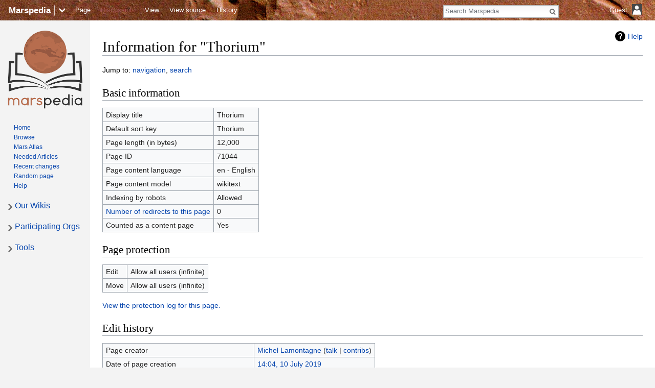

--- FILE ---
content_type: text/html; charset=UTF-8
request_url: https://marspedia.org/index.php?title=Thorium&action=info
body_size: 5383
content:
<!DOCTYPE html>
<html class="client-nojs" lang="en" dir="ltr">
<head>
<meta charset="UTF-8"/>
<title>Information for "Thorium" - Marspedia</title>
<script>document.documentElement.className="client-js";RLCONF={"wgCanonicalNamespace":"","wgCanonicalSpecialPageName":!1,"wgNamespaceNumber":0,"wgPageName":"Thorium","wgTitle":"Thorium","wgCurRevisionId":141764,"wgRevisionId":0,"wgArticleId":71044,"wgIsArticle":!1,"wgIsRedirect":!1,"wgAction":"info","wgUserName":null,"wgUserGroups":["*"],"wgCategories":[],"wgBreakFrames":!0,"wgPageContentLanguage":"en","wgPageContentModel":"wikitext","wgSeparatorTransformTable":["",""],"wgDigitTransformTable":["",""],"wgDefaultDateFormat":"dmy","wgMonthNames":["","January","February","March","April","May","June","July","August","September","October","November","December"],"wgMonthNamesShort":["","Jan","Feb","Mar","Apr","May","Jun","Jul","Aug","Sep","Oct","Nov","Dec"],"wgRelevantPageName":"Thorium","wgRelevantArticleId":71044,"wgRequestId":"aW272dlt0OBXgiDTBY001gAn2qU","wgCSPNonce":!1,"wgIsProbablyEditable":!1,"wgRelevantPageIsProbablyEditable":!1,"wgRestrictionEdit":[],"wgRestrictionMove":[
],"wgMetrolookEnabledModules":{"collapsiblenav":!0},"wgVisualEditor":{"pageLanguageCode":"en","pageLanguageDir":"ltr","pageVariantFallbacks":"en"},"wgEditSubmitButtonLabelPublish":!1};RLSTATE={"site.styles":"ready","noscript":"ready","user.styles":"ready","user":"ready","user.options":"ready","user.tokens":"loading","mediawiki.helplink":"ready","mediawiki.legacy.shared":"ready","mediawiki.legacy.commonPrint":"ready","ext.visualEditor.desktopArticleTarget.noscript":"ready","mediawiki.skinning.interface":"ready","skins.metrolook.styles":"ready","skins.metrolook.styles.mobile":"ready","skins.metrolook.styles.theme.custom":"ready"};RLPAGEMODULES=["site","mediawiki.page.startup","mediawiki.page.ready","mediawiki.searchSuggest","skins.metrolook.collapsibleNav","ext.visualEditor.desktopArticleTarget.init","ext.visualEditor.targetLoader","skins.metrolook.js"];</script>
<script>(RLQ=window.RLQ||[]).push(function(){mw.loader.implement("user.tokens@tffin",function($,jQuery,require,module){/*@nomin*/mw.user.tokens.set({"editToken":"+\\","patrolToken":"+\\","watchToken":"+\\","csrfToken":"+\\"});
});});</script>
<link rel="stylesheet" href="/load.php?lang=en&amp;modules=ext.visualEditor.desktopArticleTarget.noscript%7Cmediawiki.helplink%7Cmediawiki.legacy.commonPrint%2Cshared%7Cmediawiki.skinning.interface%7Cskins.metrolook.styles%7Cskins.metrolook.styles.mobile%7Cskins.metrolook.styles.theme.custom&amp;only=styles&amp;skin=metrolook"/>
<script async="" src="/load.php?lang=en&amp;modules=startup&amp;only=scripts&amp;raw=1&amp;skin=metrolook"></script>
<meta name="ResourceLoaderDynamicStyles" content=""/>
<link rel="stylesheet" href="/load.php?lang=en&amp;modules=site.styles&amp;only=styles&amp;skin=metrolook"/>
<meta name="generator" content="MediaWiki 1.34.2"/>
<meta name="robots" content="noindex,nofollow"/>
<meta name="viewport" content="width=device-width, initial-scale=1"/>
<link rel="apple-touch-icon" href="/apple-touch-icon.png"/>
<link rel="shortcut icon" href="favicon.ico"/>
<link rel="search" type="application/opensearchdescription+xml" href="/opensearch_desc.php" title="Marspedia (en)"/>
<link rel="EditURI" type="application/rsd+xml" href="//marspedia.org/api.php?action=rsd"/>
<link rel="alternate" type="application/atom+xml" title="Marspedia Atom feed" href="/index.php?title=Special:RecentChanges&amp;feed=atom"/>
<!--[if lt IE 9]><script src="/resources/lib/html5shiv/html5shiv.js"></script><![endif]-->
</head>
<body class="mediawiki ltr sitedir-ltr mw-hide-empty-elt ns-0 ns-subject page-Thorium rootpage-Thorium metrolook-nav-directionality skin-metrolook action-info">
		<div id="mw-page-base" class="noprint"></div>
		<div id="mw-head-base" class="noprint"></div>
		<div id="content" class="mw-body overthrow" role="main">
			<a id="top"></a>

						<div class="mw-indicators mw-body-content">
<div id="mw-indicator-mw-helplink" class="mw-indicator"><a href="https://www.mediawiki.org/wiki/Special:MyLanguage/Page_information" target="_blank" class="mw-helplink">Help</a></div>
</div>
			<h1 id="firstHeading" class="firstHeading" lang="en">Information for "Thorium"</h1>
									<div id="bodyContent" class="mw-body-content">
								<div id="contentSub"></div>
												<div id="jump-to-nav" class="mw-jump">
					Jump to:					<a href="#mw-head">navigation</a>, 					<a href="#p-search">search</a>
				</div>
				<div id="mw-content-text"><style>.mw-hiddenCategoriesExplanation { display: none; }</style>
<style>.mw-templatesUsedExplanation { display: none; }</style>
<h2 id="mw-pageinfo-header-basic"><span class="mw-headline" id="Basic_information">Basic information</span></h2>
<table class="wikitable mw-page-info">
<tr id="mw-pageinfo-display-title"><td style="vertical-align: top;">Display title</td><td>Thorium</td></tr>
<tr id="mw-pageinfo-default-sort"><td style="vertical-align: top;">Default sort key</td><td>Thorium</td></tr>
<tr id="mw-pageinfo-length"><td style="vertical-align: top;">Page length (in bytes)</td><td>12,000</td></tr>
<tr id="mw-pageinfo-article-id"><td style="vertical-align: top;">Page ID</td><td>71044</td></tr>
<tr><td style="vertical-align: top;">Page content language</td><td>en - English</td></tr>
<tr id="mw-pageinfo-content-model"><td style="vertical-align: top;">Page content model</td><td>wikitext</td></tr>
<tr id="mw-pageinfo-robot-policy"><td style="vertical-align: top;">Indexing by robots</td><td>Allowed</td></tr>
<tr><td style="vertical-align: top;"><a href="/index.php?title=Special:WhatLinksHere/Thorium&amp;hidelinks=1&amp;hidetrans=1" title="Special:WhatLinksHere/Thorium">Number of redirects to this page</a></td><td>0</td></tr>
<tr id="mw-pageinfo-contentpage"><td style="vertical-align: top;">Counted as a content page</td><td>Yes</td></tr>
</table>
<h2 id="mw-pageinfo-header-restrictions"><span class="mw-headline" id="Page_protection">Page protection</span></h2>
<table class="wikitable mw-page-info">
<tr id="mw-restriction-edit"><td style="vertical-align: top;">Edit</td><td>Allow all users (infinite)</td></tr>
<tr id="mw-restriction-move"><td style="vertical-align: top;">Move</td><td>Allow all users (infinite)</td></tr>
</table>
<a href="/index.php?title=Special:Log&amp;type=protect&amp;page=Thorium" title="Special:Log">View the protection log for this page.</a>
<h2 id="mw-pageinfo-header-edits"><span class="mw-headline" id="Edit_history">Edit history</span></h2>
<table class="wikitable mw-page-info">
<tr id="mw-pageinfo-firstuser"><td style="vertical-align: top;">Page creator</td><td><a href="/User:Michel_Lamontagne" class="mw-userlink" title="User:Michel Lamontagne"><bdi>Michel Lamontagne</bdi></a> <span class="mw-usertoollinks">(<a href="/User_talk:Michel_Lamontagne" class="mw-usertoollinks-talk" title="User talk:Michel Lamontagne">talk</a> | <a href="/Special:Contributions/Michel_Lamontagne" class="mw-usertoollinks-contribs" title="Special:Contributions/Michel Lamontagne">contribs</a>)</span></td></tr>
<tr id="mw-pageinfo-firsttime"><td style="vertical-align: top;">Date of page creation</td><td><a href="/index.php?title=Thorium&amp;oldid=130505" title="Thorium">14:04, 10 July 2019</a></td></tr>
<tr id="mw-pageinfo-lastuser"><td style="vertical-align: top;">Latest editor</td><td><a href="/index.php?title=User:RichardWSmith&amp;action=edit&amp;redlink=1" class="new mw-userlink" title="User:RichardWSmith (page does not exist)"><bdi>RichardWSmith</bdi></a> <span class="mw-usertoollinks">(<a href="/index.php?title=User_talk:RichardWSmith&amp;action=edit&amp;redlink=1" class="new mw-usertoollinks-talk" title="User talk:RichardWSmith (page does not exist)">talk</a> | <a href="/Special:Contributions/RichardWSmith" class="mw-usertoollinks-contribs" title="Special:Contributions/RichardWSmith">contribs</a>)</span></td></tr>
<tr id="mw-pageinfo-lasttime"><td style="vertical-align: top;">Date of latest edit</td><td><a href="/index.php?title=Thorium&amp;oldid=141764" title="Thorium">14:25, 23 September 2024</a></td></tr>
<tr id="mw-pageinfo-edits"><td style="vertical-align: top;">Total number of edits</td><td>76</td></tr>
<tr id="mw-pageinfo-authors"><td style="vertical-align: top;">Total number of distinct authors</td><td>3</td></tr>
<tr id="mw-pageinfo-recent-edits"><td style="vertical-align: top;">Recent number of edits (within past 90 days)</td><td>0</td></tr>
<tr id="mw-pageinfo-recent-authors"><td style="vertical-align: top;">Recent number of distinct authors</td><td>0</td></tr>
</table>
<h2 id="mw-pageinfo-header-properties"><span class="mw-headline" id="Page_properties">Page properties</span></h2>
<table class="wikitable mw-page-info">
<tr id="mw-pageinfo-templates"><td style="vertical-align: top;">Transcluded template (1)</td><td><div class="mw-templatesUsedExplanation"><p>Template used on this page:
</p></div><ul>
<li><a href="/Template:Element" title="Template:Element">Template:Element</a> (<a href="/index.php?title=Template:Element&amp;action=edit" title="Template:Element">view source</a>) </li></ul></td></tr>
</table>
</div>					<div class="printfooter">
						Retrieved from "<a dir="ltr" href="https://marspedia.org/Thorium">https://marspedia.org/Thorium</a>"					</div>
				<div id="catlinks" class="catlinks catlinks-allhidden" data-mw="interface"></div>				<div class="visualClear"></div>
					<div id="footer" role="contentinfo">
				<hr />
							<ul id="footer-places">
											<li id="footer-places-privacy"><a href="/Marspedia:Privacy_policy" title="Marspedia:Privacy policy">Privacy policy</a></li>
											<li id="footer-places-about"><a href="/Marspedia:About" title="Marspedia:About">About Marspedia</a></li>
											<li id="footer-places-disclaimer"><a href="/Marspedia:General_disclaimer" title="Marspedia:General disclaimer">Disclaimers</a></li>
									</ul>
										<ul id="footer-icons" class="noprint">
											<li id="footer-poweredbyico">
							<a href="https://www.mediawiki.org/"><img src="/resources/assets/poweredby_mediawiki_88x31.png" alt="Powered by MediaWiki" srcset="/resources/assets/poweredby_mediawiki_132x47.png 1.5x, /resources/assets/poweredby_mediawiki_176x62.png 2x" width="88" height="31"/></a>						</li>
									</ul>
						<div class="visualClear"></div>
		</div>
								<div class="visualClear"></div>
							</div>
		</div>
		<div id="mw-navigation">
			<h2>Navigation menu</h2>

		<div id="mw-head">
			<div id="hamburgerIcon">
				<img
				class="hamburger"
				alt=""
				src="/skins/Metrolook/images/Transparent.gif" />
			</div>

							<div class="siteLogoBarContainer">
					<div class="lighthover siteLogoBar">
						<div class="onhoverbg">
							<h4 class="title-name">
								<a href="/Home">
									<span class="title-name">
										Marspedia									</span>
								</a>
							</h4>
						</div>
					</div>
				</div>
															<div class="lighthover siteLogoBar">
								<img
				class="line"
				alt=""
				src="/skins/Metrolook/images/Transparent.gif"
				/>
									</div>
																			<div class="lighthover siteLogoBar">
								<img
				class="downarrow"
				alt=""
				src="/skins/Metrolook/images/Transparent.gif"
				/>
									</div>
							
			<div class="vectorMenu" id="usermenu">
				<div class="no-js">
					<a href="#" class="user-icon-container">
						<span id="username-top">
							<span id="username-text">Guest</span>
							<span class="username-space spacer"> </span>
							<span id="userIcon20"><img class="userIcon20" src="/skins/Metrolook/images/Transparent.gif" alt=""/></span>
							<span class="spacer"> </span>
							<span id="userIcon40"><img class="userIcon40" src="/skins/Metrolook/images/Transparent.gif" alt=""/></span>
						</span>
					</a>
					<div class="menu personal-menu">
											<div id="p-personal" role="navigation" class="" aria-labelledby="p-personal-label">
						<h5 id="p-personal-label">Personal tools</h5>
						<ul>
							<li id="pt-login"><a href="/index.php?title=Special:UserLogin&amp;returnto=Thorium&amp;returntoquery=action%3Dinfo" title="You are encouraged to log in; however, it is not mandatory [o]" accesskey="o">Log in</a></li><li id="pt-createaccount"><a href="/Special:RequestAccount" title="You are encouraged to create an account and log in; however, it is not mandatory">Request account</a></li>						</ul>
					</div>
										</div>
				</div>
			</div>
			<div id="echoNotifications">
				<ul>
									</ul>
			</div>

			<div id="left-navigation">
													<div id="p-namespaces" role="navigation" class="vectorTabs" aria-labelledby="p-namespaces-label">
						<h5 id="p-namespaces-label">Namespaces</h5>
						<ul>
														<li id="ca-nstab-main" class="selected"><span><a href="/Thorium" title="View the content page [c]" accesskey="c">Page</a></span></li>
							<li id="ca-talk" class="new"><span><a href="/index.php?title=Talk:Thorium&amp;action=edit&amp;redlink=1" rel="discussion" title="Discussion about the content page (page does not exist) [t]" accesskey="t">Discussion</a></span></li>
						</ul>
					</div>
										<div id="p-variants" role="navigation" class="vectorMenu emptyPortlet" aria-labelledby="p-variants-label">
												<h5 id="p-variants-label">
							<span>Variants</span>
						</h5>

						<div class="menu">
							<ul>
															</ul>
						</div>
					</div>
										<div id="p-views" role="navigation" class="vectorTabs" aria-labelledby="p-views-label">
						<h5 id="p-views-label">Views</h5>
						<ul>
														<li id="ca-view" class="collapsible"><span><a href="/Thorium">View</a></span></li>
							<li id="ca-viewsource" class="collapsible"><span><a href="/index.php?title=Thorium&amp;action=edit" title="This page is protected.&#10;You can view its source [e]" accesskey="e">View source</a></span></li>
							<li id="ca-history" class="collapsible"><span><a href="/index.php?title=Thorium&amp;action=history" title="Past revisions of this page [h]" accesskey="h">History</a></span></li>
						</ul>
					</div>
										<div id="p-cactions" role="navigation" class="vectorMenu actionmenu emptyPortlet" aria-labelledby="p-cactions-label">
						<h5 id="p-cactions-label"><span></span></h5>

						<div class="menu">
							<ul>
															</ul>
						</div>
					</div>
								</div>

									<img
					class="searchbar"
					alt=""
					src="/skins/Metrolook/images/Transparent.gif" />
								<img
				class="editbutton"
				alt=""
				src="/skins/Metrolook/images/Transparent.gif" />


			<div id="right-navigation">
									<div id="p-search" role="search">
						<h5>
							<label for="searchInput">Search</label>
						</h5>

						<form action="/index.php" id="searchform">
							<div
								 id="simpleSearch"							>
							<input type="search" name="search" placeholder="Search Marspedia" title="Search Marspedia [f]" accesskey="f" id="searchInput"/><input type="hidden" value="Special:Search" name="title"/><input type="submit" name="fulltext" value="Search" title="Search the pages for this text" id="mw-searchButton" class="searchButton mw-fallbackSearchButton"/><input type="submit" name="go" value="Go" title="Go to a page with this exact name if it exists" id="searchButton" class="searchButton"/>							</div>
						</form>
					</div>

								</div>
		</div>

			<div id="mw-panel">
									<div id="p-logo" role="banner"><a class="mw-wiki-logo" href="/Home"  title="Visit the main page"></a></div>
						<div class="portal" role="navigation" id='p-Navigation' aria-labelledby='p-Navigation-label'>
			<h5 id='p-Navigation-label'>Navigation</h5>
			<div class="body">
									<ul>
						<li id="n-Home"><a href="/Home">Home</a></li><li id="n-Browse"><a href="/Category:Main">Browse</a></li><li id="n-Mars-Atlas"><a href="/Mars_Atlas">Mars Atlas</a></li><li id="n-Needed-Articles"><a href="/Needed_Articles">Needed Articles</a></li><li id="n-recentchanges"><a href="/Special:RecentChanges" title="A list of recent changes in the wiki [r]" accesskey="r">Recent changes</a></li><li id="n-randompage"><a href="/Special:Random" title="Load a random page [x]" accesskey="x">Random page</a></li><li id="n-help"><a href="https://www.mediawiki.org/wiki/Special:MyLanguage/Help:Contents" title="The place to find out">Help</a></li>					</ul>
							</div>
		</div>
			<div class="portal" role="navigation" id='p-Our_Wikis' aria-labelledby='p-Our_Wikis-label'>
			<h5 id='p-Our_Wikis-label'>Our Wikis</h5>
			<div class="body">
									<ul>
						<li id="n-Lunarpedia"><a href="http://www.lunarpedia.org/index.php?title=Home">Lunarpedia</a></li><li id="n-Spacepedia"><a href="http://www.spacepedia.wiki/index.php?title=Home">Spacepedia</a></li>					</ul>
							</div>
		</div>
			<div class="portal" role="navigation" id='p-Participating_Orgs' aria-labelledby='p-Participating_Orgs-label'>
			<h5 id='p-Participating_Orgs-label'>Participating Orgs</h5>
			<div class="body">
									<ul>
						<li id="n-The-Mars-Society"><a href="http://www.marssociety.org" rel="nofollow">The Mars Society</a></li><li id="n-Mars-Foundation"><a href="http://www.marsfoundation.org" rel="nofollow">Mars Foundation</a></li><li id="n-The-Moon-Society"><a href="http://www.moonsociety.org" rel="nofollow">The Moon Society</a></li>					</ul>
							</div>
		</div>
			<div class="portal" role="navigation" id='p-tb' aria-labelledby='p-tb-label'>
			<h5 id='p-tb-label'>Tools</h5>
			<div class="body">
									<ul>
						<li id="t-whatlinkshere"><a href="/Special:WhatLinksHere/Thorium" title="A list of all wiki pages that link here [j]" accesskey="j">What links here</a></li><li id="t-recentchangeslinked"><a href="/Special:RecentChangesLinked/Thorium" rel="nofollow" title="Recent changes in pages linked from this page [k]" accesskey="k">Related changes</a></li><li id="t-specialpages"><a href="/Special:SpecialPages" title="A list of all special pages [q]" accesskey="q">Special pages</a></li><li id="t-info"><a href="/index.php?title=Thorium&amp;action=info" title="More information about this page">Page information</a></li>					</ul>
							</div>
		</div>
				</div>

							<div class="top-tile-bar-inner-container">
					<div class="topleft">
						<div class="tilebar" id="bartile">
							<div id="tilegrouptable">
								<div id="tilegroup">
									<div class="tile-wrapper"><div class="tile"><a href="https://marspedia.org"><img src="https://marspedia.org/skins/common/images/metrolook-tiles/tile_marspedia.png" alt="Marspedia" /></a></div></div><div class="tile-wrapper"><div class="tile"><a href="https://lunarpedia.org"><img src="https://marspedia.org/skins/common/images/metrolook-tiles/tile_lunarpedia.png" alt="Lunarpedia" /></a></div></div><div class="tile-wrapper"><div class="tile"><a href="https://spacepedia.wiki"><img src="https://marspedia.org/skins/common/images/metrolook-tiles/tile_spacepedia.png" alt="Spacepedia" /></a></div></div><div class="tile-wrapper"><div class="tile"><a href="http://www.marssociety.org"><img src="https://marspedia.org/skins/common/images/metrolook-tiles/tile_tms.png" alt="The Mars Society" /></a></div></div><div class="tile-wrapper"><div class="tile"><a href="http://www.marsfoundation.org"><img src="https://marspedia.org/skins/common/images/metrolook-tiles/tile_mf.png" alt="Mars Foundation" /></a></div></div><div class="tile-wrapper"><div class="tile"><a href="http://www.moonsociety.org"><img src="https://marspedia.org/skins/common/images/metrolook-tiles/tile_moonsoc.png" alt="The Moon Society" /></a></div></div>								</div>
							</div>
						</div>
					</div>
				</div>
					</div>

		<div id="mw-panel-right" class="noprint">
					</div>

		
<script>
  (function(i,s,o,g,r,a,m){i['GoogleAnalyticsObject']=r;i[r]=i[r]||function(){
  (i[r].q=i[r].q||[]).push(arguments)},i[r].l=1*new Date();a=s.createElement(o),
  m=s.getElementsByTagName(o)[0];a.async=1;a.src=g;m.parentNode.insertBefore(a,m)
  })(window,document,'script','//www.google-analytics.com/analytics.js','ga');

  ga('create', 'UA-171551476-1', 'auto');
  ga('set', 'anonymizeIp', true);
  ga('send', 'pageview');

</script>

<script>(RLQ=window.RLQ||[]).push(function(){mw.config.set({"wgBackendResponseTime":882});});</script>	</body>
</html>


--- FILE ---
content_type: text/css; charset=utf-8
request_url: https://marspedia.org/load.php?lang=en&modules=ext.visualEditor.desktopArticleTarget.noscript%7Cmediawiki.helplink%7Cmediawiki.legacy.commonPrint%2Cshared%7Cmediawiki.skinning.interface%7Cskins.metrolook.styles%7Cskins.metrolook.styles.mobile%7Cskins.metrolook.styles.theme.custom&only=styles&skin=metrolook
body_size: 19901
content:
.client-nojs #ca-ve-edit,.client-nojs .mw-editsection-divider,.client-nojs .mw-editsection-visualeditor,.ve-not-available #ca-ve-edit,.ve-not-available .mw-editsection-divider,.ve-not-available .mw-editsection-visualeditor{display:none}.client-js .mw-content-ltr .mw-editsection-bracket:first-of-type,.client-js .mw-content-rtl .mw-editsection-bracket:not(:first-of-type){margin-right:0.25em;color:#54595d}.client-js .mw-content-rtl .mw-editsection-bracket:first-of-type,.client-js .mw-content-ltr .mw-editsection-bracket:not(:first-of-type){margin-left:0.25em;color:#54595d}#mw-indicator-mw-helplink a{background-image:url(/resources/src/mediawiki.helplink/images/helpNotice.png?15b31);background-image:linear-gradient(transparent,transparent),url("data:image/svg+xml,%3Csvg xmlns=%22http://www.w3.org/2000/svg%22 width=%2220%22 height=%2220%22 viewBox=%220 0 20 20%22%3E %3Ctitle%3E help %3C/title%3E %3Cpath d=%22M10 0a10 10 0 1 0 10 10A10 10 0 0 0 10 0zm1 16H9v-2h2zm2.71-7.6a2.64 2.64 0 0 1-.33.74 3.16 3.16 0 0 1-.48.55l-.54.48c-.21.18-.41.35-.58.52a2.54 2.54 0 0 0-.47.56A2.3 2.3 0 0 0 11 12a3.79 3.79 0 0 0-.11 1H9.08a8.9 8.9 0 0 1 .07-1.25 3.28 3.28 0 0 1 .25-.9 2.79 2.79 0 0 1 .41-.67 4 4 0 0 1 .58-.58c.17-.16.34-.3.51-.44a3 3 0 0 0 .43-.44 1.83 1.83 0 0 0 .3-.55 2 2 0 0 0 .11-.72 2.06 2.06 0 0 0-.17-.86 1.71 1.71 0 0 0-1-.9 1.7 1.7 0 0 0-.5-.1 1.77 1.77 0 0 0-1.53.68 3 3 0 0 0-.5 1.82H6.16a4.74 4.74 0 0 1 .28-1.68 3.56 3.56 0 0 1 .8-1.29 3.88 3.88 0 0 1 1.28-.83A4.59 4.59 0 0 1 10.18 4a4.44 4.44 0 0 1 1.44.23 3.51 3.51 0 0 1 1.15.65 3.08 3.08 0 0 1 .78 1.06 3.54 3.54 0 0 1 .29 1.45 3.39 3.39 0 0 1-.13 1.01z%22/%3E %3C/svg%3E");background-position:left center;background-repeat:no-repeat;display:inline-block;height:20px;padding-left:25px;line-height:20px}@media print{.noprint,.catlinks,.magnify,.mw-cite-backlink,.mw-editsection,.mw-editsection-like,.mw-hidden-catlinks,.mw-indicators,.mw-redirectedfrom,.patrollink,.usermessage,#column-one,#footer-places,#mw-navigation,#siteNotice,#f-poweredbyico,#f-copyrightico,li#about,li#disclaimer,li#mobileview,li#privacy{display:none}body{background:#fff;color:#000;margin:0;padding:0}a{background:none !important;padding:0 !important}a,a.external,a.new,a.stub{color:#000 !important;text-decoration:none !important;color:inherit !important;text-decoration:inherit !important}.mw-parser-output a.external.text:after,.mw-parser-output a.external.autonumber:after{content:' (' attr(href) ')';word-break:break-all;word-wrap:break-word}.mw-parser-output a.external.text[href^='//']:after,.mw-parser-output a.external.autonumber[href^='//']:after{content:' (https:' attr(href) ')'}dt{font-weight:bold}h1,h2,h3,h4,h5,h6{font-weight:bold;page-break-after:avoid;page-break-before:avoid}p{margin:1em 0;line-height:1.2;orphans:3;widows:3}img,figure,.wikitable,.thumb{page-break-inside:avoid}img{border:0;vertical-align:middle}pre,.mw-code{background:#fff;color:#000;border:1pt dashed #000;padding:1em;font-size:8pt;white-space:pre-wrap;word-wrap:break-word}sup,sub{line-height:1}ul{list-style-type:square}#globalWrapper{width:100% !important;min-width:0 !important}.mw-body{background:#fff;color:#000;border:0 !important;padding:0 !important;margin:0 !important;direction:ltr}#column-content{margin:0 !important}#column-content .mw-body{padding:1em;margin:0 !important}.toc{background-color:#f9f9f9;border:1pt solid #aaa;padding:5px;display:table}.tocnumber,.toctext{display:table-cell}.tocnumber{padding-left:0;padding-right:0.5em}.mw-content-ltr .tocnumber{padding-left:0;padding-right:0.5em}.mw-content-rtl .tocnumber{padding-left:0.5em;padding-right:0}table.floatright,div.floatright,div.tright{float:right;clear:right;position:relative}table.floatleft,div.floatleft,div.tleft{float:left;clear:left;position:relative}div.tleft{margin:0.5em 1.4em 1.3em 0}div.tright{margin:0.5em 0 1.3em 1.4em}table.floatright,div.floatright{margin:0 0 0.5em 0.5em;border:0}table.floatleft,div.floatleft{margin:0 0.5em 0.5em 0;border:0}.center{text-align:center}div.thumb{background-color:transparent;width:auto}div.thumb a{border-bottom:0}div.thumbinner{background-color:#fff;border:0;border-radius:2px;padding:5px;font-size:10pt;color:#666;text-align:center;overflow:hidden;min-width:100px}html .thumbcaption{text-align:left;line-height:1.4;padding:3px}img.thumbborder{border:1pt solid #ddd}.wikitable,.mw_metadata{background:#fff;margin:1em 0;border:1pt solid #aaa;border-collapse:collapse;font-size:10pt}.wikitable > caption,.mw_metadata caption{padding:5px;font-size:10pt}.wikitable > tr > th,.wikitable > tr > td,.wikitable > * > tr > th,.wikitable > * > tr > td,.mw_metadata th,.mw_metadata td{background:#fff !important;color:#000 !important;border:1pt solid #aaa;padding:0.4em 0.6em}.wikitable > tr > th,.wikitable > * > tr > th,.mw_metadata th{text-align:center}table.listing,table.listing td{border:1pt solid #000;border-collapse:collapse}.catlinks ul{display:inline;padding:0;list-style:none none}.catlinks li{display:inline-block;line-height:1.15;margin:0.1em 0;border-left:1pt solid #aaa;padding:0 0.4em}.catlinks li:first-child{border-left:0;padding-left:0.2em}.printfooter{padding:1em 0}#footer{background:#fff;color:#000;margin-top:1em;border-top:1pt solid #aaa;padding-top:5px;direction:ltr}}@media screen{.mw-content-ltr{direction:ltr}.mw-content-rtl{direction:rtl}.sitedir-ltr textarea,.sitedir-ltr input{direction:ltr}.sitedir-rtl textarea,.sitedir-rtl input{direction:rtl}.mw-userlink{unicode-bidi:embed}mark{background-color:#ff0;color:#000}wbr{display:inline-block}input[type='submit'],input[type='button'],input[type='reset'],input[type='file']{direction:ltr}textarea[dir='ltr'],input[dir='ltr']{direction:ltr}textarea[dir='rtl'],input[dir='rtl']{direction:rtl}abbr[title],.explain[title]{border-bottom:1px dotted;cursor:help}@supports (text-decoration:underline dotted){abbr[title],.explain[title]{border-bottom:0;text-decoration:underline dotted}}span.comment{font-style:italic;unicode-bidi:-moz-isolate;unicode-bidi:isolate}#editform,#toolbar,#wpTextbox1{clear:both}#toolbar{height:22px}.mw-underline-always a{text-decoration:underline}.mw-underline-never a{text-decoration:none}li span.deleted,span.history-deleted{text-decoration:line-through;color:#72777d;font-style:italic}.not-patrolled{background-color:#ffa}.unpatrolled{font-weight:bold;color:#d33}div.patrollink{font-size:75%;text-align:right}td.mw-label{text-align:right;vertical-align:middle}td.mw-input{text-align:left}td.mw-submit{text-align:left;white-space:nowrap}.mw-input-with-label{white-space:nowrap;display:inline-block}.mw-content-ltr .thumbcaption{text-align:left}.mw-content-ltr .magnify{float:right}.mw-content-rtl .thumbcaption{text-align:right}.mw-content-rtl .magnify{float:left}#catlinks{text-align:left}.catlinks ul{display:inline;margin:0;padding:0;list-style:none none;vertical-align:middle !ie}.catlinks li{display:inline-block;line-height:1.25em;border-left:1px solid #a2a9b1;margin:0.125em 0;padding:0 0.5em;zoom:1;display:inline !ie}.catlinks li:first-child{padding-left:0.25em;border-left:0}.catlinks li a.mw-redirect{font-style:italic}.mw-hidden-cats-hidden{display:none}.catlinks-allhidden{display:none}p.mw-protect-editreasons,p.mw-filedelete-editreasons,p.mw-delete-editreasons{font-size:90%;text-align:right}.autocomment,.autocomment a,.autocomment a:visited{color:#72777d}.newpage,.minoredit,.botedit{font-weight:bold}div.mw-warning-with-logexcerpt{padding:3px;margin-bottom:3px;border:2px solid #2a4b8d;clear:both}div.mw-warning-with-logexcerpt ul li{font-size:90%}span.mw-revdelundel-link,strong.mw-revdelundel-link{font-size:90%}span.mw-revdelundel-hidden,input.mw-revdelundel-hidden{visibility:hidden}td.mw-revdel-checkbox,th.mw-revdel-checkbox{padding-right:10px;text-align:center}a.new{color:#ba0000}.plainlinks a.external{background:none !important;padding:0 !important}.rtl a.external.free,.rtl a.external.autonumber{direction:ltr;unicode-bidi:embed}.wikitable{background-color:#f8f9fa;color:#222;margin:1em 0;border:1px solid #a2a9b1;border-collapse:collapse}.wikitable > tr > th,.wikitable > tr > td,.wikitable > * > tr > th,.wikitable > * > tr > td{border:1px solid #a2a9b1;padding:0.2em 0.4em}.wikitable > tr > th,.wikitable > * > tr > th{background-color:#eaecf0;text-align:center}.wikitable > caption{font-weight:bold}.error,.warning,.success{font-size:larger}.error{color:#d33}.warning{color:#ac6600}.success{color:#14866d}.messagebox,.errorbox,.warningbox,.successbox{color:#000;margin-bottom:1em;border:1px solid;padding:0.5em 1em}.messagebox h2,.errorbox h2,.warningbox h2,.successbox h2{color:inherit;display:inline;margin:0 0.5em 0 0;border:0;font-size:1em;font-weight:bold}.messagebox{background-color:#eaecf0;border-color:#a2a9b1}.errorbox{background-color:#fee7e6;border-color:#d33}.warningbox{background-color:#fef6e7;border-color:#fc3}.successbox{background-color:#d5fdf4;border-color:#14866d}.mw-infobox{border:2px solid #fc3;margin:0.5em;clear:left;overflow:hidden}.mw-infobox-left{margin:7px;float:left;width:35px}.mw-infobox-right{margin:0.5em 0.5em 0.5em 49px}.previewnote{margin-bottom:1em}.visualClear{clear:both}.mw-datatable{border:1px solid #a2a9b1;border-collapse:collapse}.mw-datatable td,.mw-datatable th{border:1px solid #a2a9b1;padding:0.2em 0.4em}.mw-datatable th{background-color:#eaeeff}.mw-datatable td{background-color:#fff}.mw-datatable tr:hover td{background-color:#eaf3ff}.mw-content-ltr ul,.mw-content-rtl .mw-content-ltr ul{margin:0.3em 0 0 1.6em;padding:0}.mw-content-rtl ul,.mw-content-ltr .mw-content-rtl ul{margin:0.3em 1.6em 0 0;padding:0}.mw-content-ltr ol,.mw-content-rtl .mw-content-ltr ol{margin:0.3em 0 0 3.2em;padding:0}.mw-content-rtl ol,.mw-content-ltr .mw-content-rtl ol{margin:0.3em 3.2em 0 0;padding:0}.mw-content-ltr dd,.mw-content-rtl .mw-content-ltr dd{margin-left:1.6em;margin-right:0}.mw-content-rtl dd,.mw-content-ltr .mw-content-rtl dd{margin-right:1.6em;margin-left:0}.mw-ajax-loader{background-image:url(/resources/src/mediawiki.legacy/images/ajax-loader.gif?57f34);background-position:center center;background-repeat:no-repeat;padding:16px;position:relative;top:-16px}.mw-small-spinner{padding:10px !important;margin-right:0.6em;background-image:url(/resources/src/mediawiki.legacy/images/spinner.gif?ca65b);background-position:center center;background-repeat:no-repeat}h1:lang(anp),h1:lang(as),h1:lang(bh),h1:lang(bho),h1:lang(bn),h1:lang(gu),h1:lang(hi),h1:lang(kn),h1:lang(ks),h1:lang(ml),h1:lang(mr),h1:lang(my),h1:lang(mai),h1:lang(ne),h1:lang(new),h1:lang(or),h1:lang(pa),h1:lang(pi),h1:lang(sa),h1:lang(ta),h1:lang(te){line-height:1.6em !important}h2:lang(anp),h3:lang(anp),h4:lang(anp),h5:lang(anp),h6:lang(anp),h2:lang(as),h3:lang(as),h4:lang(as),h5:lang(as),h6:lang(as),h2:lang(bho),h3:lang(bho),h4:lang(bho),h5:lang(bho),h6:lang(bho),h2:lang(bh),h3:lang(bh),h4:lang(bh),h5:lang(bh),h6:lang(bh),h2:lang(bn),h3:lang(bn),h4:lang(bn),h5:lang(bn),h6:lang(bn),h2:lang(gu),h3:lang(gu),h4:lang(gu),h5:lang(gu),h6:lang(gu),h2:lang(hi),h3:lang(hi),h4:lang(hi),h5:lang(hi),h6:lang(hi),h2:lang(kn),h3:lang(kn),h4:lang(kn),h5:lang(kn),h6:lang(kn),h2:lang(ks),h3:lang(ks),h4:lang(ks),h5:lang(ks),h6:lang(ks),h2:lang(ml),h3:lang(ml),h4:lang(ml),h5:lang(ml),h6:lang(ml),h2:lang(mr),h3:lang(mr),h4:lang(mr),h5:lang(mr),h6:lang(mr),h2:lang(my),h3:lang(my),h4:lang(my),h5:lang(my),h6:lang(my),h2:lang(mai),h3:lang(mai),h4:lang(mai),h5:lang(mai),h6:lang(mai),h2:lang(ne),h3:lang(ne),h4:lang(ne),h5:lang(ne),h6:lang(ne),h2:lang(new),h3:lang(new),h4:lang(new),h5:lang(new),h6:lang(new),h2:lang(or),h3:lang(or),h4:lang(or),h5:lang(or),h6:lang(or),h2:lang(pa),h3:lang(pa),h4:lang(pa),h5:lang(pa),h6:lang(pa),h2:lang(pi),h3:lang(pi),h4:lang(pi),h5:lang(pi),h6:lang(pi),h2:lang(sa),h3:lang(sa),h4:lang(sa),h5:lang(sa),h6:lang(sa),h2:lang(ta),h3:lang(ta),h4:lang(ta),h5:lang(ta),h6:lang(ta),h2:lang(te),h3:lang(te),h4:lang(te),h5:lang(te),h6:lang(te){line-height:1.2em}ol:lang(azb) li,ol:lang(bcc) li,ol:lang(bgn) li,ol:lang(bqi) li,ol:lang(fa) li,ol:lang(glk) li,ol:lang(kk-arab) li,ol:lang(lrc) li,ol:lang(luz) li,ol:lang(mzn) li{list-style-type:persian}ol:lang(ckb) li,ol:lang(sdh) li{list-style-type:arabic-indic}ol:lang(hi) li,ol:lang(mai) li,ol:lang(mr) li,ol:lang(ne) li{list-style-type:devanagari}ol:lang(as) li,ol:lang(bn) li{list-style-type:bengali}ol:lang(or) li{list-style-type:oriya}.toc ul{margin:0.3em 0}.mw-content-ltr .toc ul,.mw-content-rtl .mw-content-ltr .toc ul{text-align:left}.mw-content-rtl .toc ul,.mw-content-ltr .mw-content-rtl .toc ul{text-align:right}.mw-content-ltr .toc ul ul,.mw-content-rtl .mw-content-ltr .toc ul ul{margin:0 0 0 2em}.mw-content-rtl .toc ul ul,.mw-content-ltr .mw-content-rtl .toc ul ul{margin:0 2em 0 0}.toc .toctitle{direction:ltr}#mw-clearyourcache,#mw-sitecsspreview,#mw-sitejspreview,#mw-usercsspreview,#mw-userjspreview{direction:ltr;unicode-bidi:embed}#mw-revision-info,#mw-revision-info-current,#mw-revision-nav{direction:ltr}div.tright,div.floatright,table.floatright{clear:right;float:right}div.tleft,div.floatleft,table.floatleft{float:left;clear:left}div.floatright,table.floatright,div.floatleft,table.floatleft{position:relative}#mw-credits a{unicode-bidi:embed}.printfooter{display:none}.xdebug-error{position:absolute;z-index:99}.mw-editsection{-moz-user-select:none;-webkit-user-select:none;-ms-user-select:none;user-select:none}.mw-editsection,.mw-editsection-like{font-size:small;font-weight:normal;margin-left:1em;vertical-align:baseline;line-height:1em}.mw-content-ltr .mw-editsection,.mw-content-rtl .mw-content-ltr .mw-editsection{margin-left:1em}.mw-content-rtl .mw-editsection,.mw-content-ltr .mw-content-rtl .mw-editsection{margin-right:1em}sup,sub{line-height:1}}@media screen{a{text-decoration:none;color:#0645ad;background:none}a:not([href]){cursor:pointer}a:visited{color:#0b0080}a:active{color:#faa700}a:hover,a:focus{text-decoration:underline}a:lang(ar),a:lang(kk-arab),a:lang(mzn),a:lang(ps),a:lang(ur){text-decoration:none}a.stub{color:#723}a.new,#p-personal a.new{color:#ba0000}a.mw-selflink{color:inherit;font-weight:bold;text-decoration:inherit}a.mw-selflink:hover{cursor:inherit;text-decoration:inherit}a.mw-selflink:active,a.mw-selflink:visited{color:inherit}a.new:visited,#p-personal a.new:visited{color:#a55858}.mw-parser-output a.extiw,.mw-parser-output a.extiw:active{color:#36b}.mw-parser-output a.extiw:visited{color:#636}.mw-parser-output a.extiw:active{color:#b63}.mw-parser-output a.external{color:#36b}.mw-parser-output a.external:visited{color:#636}.mw-parser-output a.external:active{color:#b63}.mw-parser-output a.external.free{word-wrap:break-word}img{border:0;vertical-align:middle}hr{height:1px;background-color:#a2a9b1;border:0;margin:0.2em 0}h1,h2,h3,h4,h5,h6{color:#000;background:none;font-weight:normal;margin:0;overflow:hidden;padding-top:0.5em;padding-bottom:0.17em;border-bottom:1px solid #a2a9b1}h1{font-size:188%}h2{font-size:150%}h3,h4,h5,h6{border-bottom:0;font-weight:bold}h3{font-size:128%}h4{font-size:116%}h5{font-size:108%}h6{font-size:100%}h1,h2{margin-bottom:0.6em}h3,h4,h5{margin-bottom:0.3em}p{margin:0.4em 0 0.5em 0}p img{margin:0}ul{margin:0.3em 0 0 1.6em;padding:0}ol{margin:0.3em 0 0 3.2em;padding:0;list-style-image:none}li{margin-bottom:0.1em}dt{font-weight:bold;margin-bottom:0.1em}dl{margin-top:0.2em;margin-bottom:0.5em}dd{margin-left:1.6em;margin-bottom:0.1em}pre,code,tt,kbd,samp,.mw-code{font-family:monospace,monospace}code{color:#000;background-color:#f8f9fa;border:1px solid #eaecf0;border-radius:2px;padding:1px 4px}pre,.mw-code{color:#000;background-color:#f8f9fa;border:1px solid #eaecf0;padding:1em;white-space:pre-wrap}table{font-size:100%}fieldset{border:1px solid #2a4b8d;margin:1em 0 1em 0;padding:0 1em 1em}fieldset.nested{margin:0 0 0.5em 0;padding:0 0.5em 0.5em}legend{padding:0.5em;font-size:95%}form{border:0;margin:0}textarea{width:100%;padding:0.1em;display:block;-moz-box-sizing:border-box;-webkit-box-sizing:border-box;box-sizing:border-box}.center{width:100%;text-align:center}*.center *{margin-left:auto;margin-right:auto}.small{font-size:94%}table.small{font-size:100%}.toc,.mw-warning,.toccolours{border:1px solid #a2a9b1;background-color:#f8f9fa;padding:5px;font-size:95%}.toc{display:inline-block;display:table;zoom:1;*display:inline;padding:7px}table.toc{border-collapse:collapse}table.toc td{padding:0}.toc h2{display:inline;border:0;padding:0;font-size:100%;font-weight:bold}.toc .toctitle{text-align:center}.toc ul{list-style-type:none;list-style-image:none;margin-left:0;padding:0;text-align:left}.toc ul ul{margin:0 0 0 2em}.tocnumber,.toctext{display:table-cell;text-decoration:inherit}.tocnumber{padding-left:0;padding-right:0.5em;color:#222}.mw-content-ltr .tocnumber{padding-left:0;padding-right:0.5em}.mw-content-rtl .tocnumber{padding-left:0.5em;padding-right:0}.mw-warning{margin-left:50px;margin-right:50px;text-align:center}div.floatright,table.floatright{margin:0 0 0.5em 0.5em}div.floatleft,table.floatleft{margin:0 0.5em 0.5em 0}div.thumb{margin-bottom:0.5em;width:auto;background-color:transparent}div.thumbinner{border:1px solid #c8ccd1;padding:3px;background-color:#f8f9fa;font-size:94%;text-align:center;overflow:hidden}html .thumbimage{background-color:#fff;border:1px solid #c8ccd1}html .thumbcaption{border:0;line-height:1.4em;padding:3px;font-size:94%;text-align:left}div.magnify{float:right;margin-left:3px}div.magnify a{display:block;text-indent:15px;white-space:nowrap;overflow:hidden;width:15px;height:11px;background-image:url(/resources/src/mediawiki.skinning/images/magnify-clip-ltr.png?4f704);background-image:linear-gradient(transparent,transparent),url("data:image/svg+xml,%3Csvg xmlns=%22http://www.w3.org/2000/svg%22 width=%2215%22 height=%2211%22 viewBox=%220 0 11 15%22%3E %3Cg id=%22magnify-clip%22 fill=%22%23fff%22 stroke=%22%23000%22%3E %3Cpath id=%22bigbox%22 d=%22M1.509 1.865h10.99v7.919H1.509z%22/%3E %3Cpath id=%22smallbox%22 d=%22M-1.499 6.868h5.943v4.904h-5.943z%22/%3E %3C/g%3E %3C/svg%3E");-moz-user-select:none;-webkit-user-select:none;-ms-user-select:none;user-select:none}img.thumbborder{border:1px solid #eaecf0}.mw-content-ltr .thumbcaption{text-align:left}.mw-content-ltr .magnify{float:right;margin-left:3px;margin-right:0}.mw-content-ltr div.magnify a{background-image:url(/resources/src/mediawiki.skinning/images/magnify-clip-ltr.png?4f704);background-image:linear-gradient(transparent,transparent),url("data:image/svg+xml,%3Csvg xmlns=%22http://www.w3.org/2000/svg%22 width=%2215%22 height=%2211%22 viewBox=%220 0 11 15%22%3E %3Cg id=%22magnify-clip%22 fill=%22%23fff%22 stroke=%22%23000%22%3E %3Cpath id=%22bigbox%22 d=%22M1.509 1.865h10.99v7.919H1.509z%22/%3E %3Cpath id=%22smallbox%22 d=%22M-1.499 6.868h5.943v4.904h-5.943z%22/%3E %3C/g%3E %3C/svg%3E")}.mw-content-rtl .thumbcaption{text-align:right}.mw-content-rtl .magnify{float:left;margin-left:0;margin-right:3px}.mw-content-rtl div.magnify a{background-image:url(/resources/src/mediawiki.skinning/images/magnify-clip-rtl.png?a9fb3);background-image:linear-gradient(transparent,transparent),url("data:image/svg+xml,%3Csvg xmlns=%22http://www.w3.org/2000/svg%22 width=%2215%22 height=%2211%22 viewBox=%220 0 11 15%22%3E %3Cg id=%22magnify-clip%22 fill=%22%23fff%22 stroke=%22%23000%22%3E %3Cpath id=%22bigbox%22 d=%22M9.491 1.865h-10.99v7.919h10.99z%22/%3E %3Cpath id=%22smallbox%22 d=%22M12.499 6.868H6.556v4.904h5.943z%22/%3E %3C/g%3E %3C/svg%3E")}div.tright{margin:0.5em 0 1.3em 1.4em}div.tleft{margin:0.5em 1.4em 1.3em 0}body.mw-hide-empty-elt .mw-empty-elt{display:none}.catlinks{border:1px solid #a2a9b1;background-color:#f8f9fa;padding:5px;margin-top:1em;clear:both}textarea{border:1px solid #c8ccd1}.editOptions{background-color:#eaecf0;color:#222;border:1px solid #c8ccd1;border-top:0;padding:1em 1em 1.5em 1em;margin-bottom:2em}.usermessage{background-color:#ffce7b;border:1px solid #ffa500;color:#000;font-weight:bold;margin:2em 0 1em;padding:0.5em 1em;vertical-align:middle}#siteNotice{position:relative;text-align:center;margin:0}#localNotice{margin-bottom:0.9em}.firstHeading{margin-bottom:0.1em;line-height:1.2em;padding-bottom:0}#siteSub{display:none}#contentSub,#contentSub2{font-size:84%;line-height:1.2em;margin:0 0 1.4em 1em;color:#54595d;width:auto}span.subpages{display:block}}.mw-wiki-logo{background-image:url(/images/8/80/Marspedia_Logo_2018_Trans.png?09713)}@media screen{html{font-size:100%}html,body{height:100%;margin:0;padding:0;font-family:sans-serif}body{background-color:#f3f3f3}.top-tile-bar-inner-container{align:left;vertical-align:top}.tile-wrapper{float:left;padding:5px}.tilebar{position:fixed;left:0px;top:0px;right:0px;bottom:0px;align:right;color:#fff;background:#1D1D1D;height:200px;display:block;z-index:9999999;margin-left:auto;margin-right:auto;display:none}.tile:hover{outline:3px #4A4A4A solid}.onhoverbg{height:40px;float:left}.onhoverbg:hover{background:#9F6F40}div.siteLogoBarContainer{padding-left:10px}.siteLogoBar{float:left;height:40px}.topleft{display:inline;position:relative}.topright .hover{display:none;position:absolute;left:0;z-index:2000;height:200px}img.editbutton{display:none}#tilegrouptable{height:130px;padding:0;border-spacing:0}#tilegroup{padding:35px;height:130px}.mw-body,.parsoid-body{padding:1.25em 1.5em 1.5em 1.5em;background-color:white;color:black;direction:ltr}.mw-body{margin-left:11em;background-image:url([data-uri]);background-image:url(/skins/Metrolook/images/border.png?2f4e9)!ie;background-position:top left;background-repeat:repeat-y;direction:ltr;height:auto;position:relative;bottom:0;right:0;left:0;top:40px;overflow:auto;-webkit-overflow-scrolling:touch}.mw-body-content h2{font-family:'Linux Libertine','Georgia','Times',serif;line-height:1.3;margin-bottom:0.25em;padding:0}.mw-body-content h2:lang(ja),.mw-body-content h2:lang(he),.mw-body-content h2:lang(ko){font-family:sans-serif}.mw-body h1,.mw-body-content h1{font-size:1.8em}.mw-body .firstHeading{overflow:visible}.mw-body .mw-indicators{float:right;line-height:1.6;font-size:0.875em;position:relative;z-index:1}.mw-body .mw-indicator{display:inline-block;zoom:1;*display:inline}.mw-body .mw-body-content h1{margin-top:1em}.mw-body-content{position:relative;line-height:1.6;font-size:0.875em;z-index:0}.mw-body-content p{line-height:inherit;margin:0.5em 0}.mw-body-content h1{margin-top:1em}.mw-body-content h2{font-size:1.5em;margin-top:1em}.mw-body-content h3,.mw-body-content h4,.mw-body-content h5,.mw-body-content h6{line-height:1.6;margin-top:0.3em;margin-bottom:0;padding-bottom:0}.mw-body-content h3{font-size:1.2em}.mw-body-content h3,.mw-body-content h4{font-weight:bold}.mw-body-content h4,.mw-body-content h5,.mw-body-content h6{font-size:100%}.mw-body-content #toc h2,.mw-body-content .toc h2{font-size:100%;font-family:sans-serif}.mw-editsection,.mw-editsection-like{font-family:sans-serif}img.uploadbutton{position:inherit;background-image:url(/skins/Metrolook/images/uploadlogo.png?89b7d);background-image:linear-gradient(transparent,transparent),url("data:image/svg+xml,%3C%21-- Created with Inkscape %28http://www.inkscape.org/%29 --%3E %3Csvg xmlns:dc=%22http://purl.org/dc/elements/1.1/%22 xmlns:cc=%22http://creativecommons.org/ns%23%22 xmlns:rdf=%22http://www.w3.org/1999/02/22-rdf-syntax-ns%23%22 xmlns:svg=%22http://www.w3.org/2000/svg%22 xmlns=%22http://www.w3.org/2000/svg%22 xmlns:sodipodi=%22http://sodipodi.sourceforge.net/DTD/sodipodi-0.dtd%22 xmlns:inkscape=%22http://www.inkscape.org/namespaces/inkscape%22 id=%22svg2985%22 version=%221.1%22 inkscape:version=%220.91 r13725%22 width=%2226%22 height=%2240%22 sodipodi:docname=%22uploadlogo.svg%22%3E %3Cmetadata id=%22metadata2991%22%3E %3Crdf:RDF%3E %3Ccc:Work rdf:about=%22%22%3E %3Cdc:format%3Eimage/svg%2Bxml%3C/dc:format%3E %3Cdc:type rdf:resource=%22http://purl.org/dc/dcmitype/StillImage%22 /%3E %3Cdc:title%3E%3C/dc:title%3E %3C/cc:Work%3E %3C/rdf:RDF%3E %3C/metadata%3E %3Cdefs id=%22defs2989%22 /%3E %3Csodipodi:namedview pagecolor=%22%23ffffff%22 bordercolor=%22%23666666%22 borderopacity=%221%22 objecttolerance=%2210%22 gridtolerance=%2210%22 guidetolerance=%2210%22 inkscape:pageopacity=%220%22 inkscape:pageshadow=%222%22 inkscape:window-width=%221366%22 inkscape:window-height=%22705%22 id=%22namedview2987%22 showgrid=%22false%22 inkscape:zoom=%2212.95%22 inkscape:cx=%22-0.55212355%22 inkscape:cy=%2215.664896%22 inkscape:window-x=%22-8%22 inkscape:window-y=%22-8%22 inkscape:window-maximized=%221%22 inkscape:current-layer=%22svg2985%22 /%3E %3Cg id=%22g10564%22 style=%22fill:%23ffffff%22%3E %3Cpath sodipodi:nodetypes=%22ssssssss%22 inkscape:connector-curvature=%220%22 id=%22path3025%22 d=%22M 3.6736487%2C29.135119 C -2.1539453%2C23.423119 -0.1704381%2C12.512868 6.401262%2C8.9608382 15.458885%2C4.0651576 26%2C9.711877 26%2C19.914181 26%2C31.603607 12.064165%2C37.359203 3.6736487%2C29.135119 Z M 20.512%2C26.713457 C 29.839882%2C17.582256 15.735239%2C3.5842143 6.2148717%2C12.524381 2.3755127%2C16.129758 1.5534857%2C19.848931 3.6423367%2C24.163543 6.9296217%2C30.95357 14.943203%2C32.164834 20.512%2C26.713457 Z%22 style=%22fill:%23ffffff%22 /%3E %3Cpath inkscape:connector-curvature=%220%22 id=%22path5201%22 d=%22m 8.8572622%2C13.679 q 0.1345238%2C-0.375 0.5380952%2C-0.5 0.4035726%2C-0.125 0.9416666%2C-0.125 0.538094%2C0 1.076188%2C0 0.5381%2C0 1.076194%2C0 0.538094%2C0 1.076188%2C0 0.538094%2C0 1.076194%2C0 0.538094%2C0 1.076188%2C0 0.538094%2C0 0.941666%2C0.125 0.403572%2C0.125 0.538094%2C0.5 0.134528%2C0.375 0%2C0.75 -0.134522%2C0.375 -0.538094%2C0.5 -0.403572%2C0.125 -0.941666%2C0.125 -0.538094%2C0 -1.076188%2C0 -0.5381%2C0 -1.076194%2C0 -0.538094%2C0 -1.076188%2C0 -0.538094%2C0 -1.076194%2C0 -0.538094%2C0 -1.076188%2C0 -0.538094%2C0 -0.9416666%2C-0.125 -0.4035714%2C-0.125 -0.5380952%2C-0.5 -0.1345244%2C-0.375 0%2C-0.75%22 style=%22fill:%23ffffff%3Bfill-opacity:1%22 /%3E %3Cg id=%22g10550%22 style=%22fill:%23ffffff%22%3E %3Cpath style=%22fill:%23ffffff%3Bfill-opacity:1%22 d=%22m 12.21674%2C17.918357 c 0.08325%2C-0.229882 0.249766%2C-0.383138 0.499531%2C-0.459768 0.249765%2C-0.07663 0.499531%2C-0.07663 0.749296%2C0 0.249765%2C0.07663 0.416274%2C0.229886 0.499528%2C0.459768 0.08326%2C0.229886 0.249768%2C0.383142 0.499535%2C0.45977 0.249764%2C0.07663 0.416274%2C0.229882 0.499531%2C0.459764 0.08325%2C0.229891 0.249761%2C0.383151 0.499525%2C0.45978 0.249767%2C0.07663 0.416277%2C0.229884 0.49953%2C0.459771 0.08326%2C0.229884 0.291396%2C0.344827 0.624416%2C0.344827 l 0.49953%2C0 0%2C0.45977 -0.0415%2C0.999216 -0.207515%2C0.419935 -0.125633%2C-0.154784 c -0.161157%2C-0.19855 -0.416273%2C-0.229886 -0.49953%2C-0.459778 -0.08325%2C-0.229882 -0.249763%2C-0.383136 -0.49953%2C-0.459763 -0.249764%2C-0.07663 -0.416272%2C-0.229884 -0.499525%2C-0.459768 -0.08326%2C-0.229886 -0.291396%2C-0.344828 -0.624416%2C-0.344828 -0.33302%2C0 -0.541158%2C0.114942 -0.624415%2C0.344828 -0.08325%2C0.229884 -0.03642%2C0.43582 0.140495%2C0.617811 l 0.265377%2C0.272997 0.04683%2C-0.04306 0.04684%2C-0.04306 -0.09366%2C0.08619 c -0.06244%2C0.05746 -0.114476%2C0.143669 -0.156103%2C0.258615 l -0.06244%2C0.172412 0.09366%2C-0.258622 0.09366%2C-0.258615 -0.12488%2C0.344825 c -0.08326%2C0.229884 -0.124885%2C0.498085 -0.124885%2C0.804603 l 0%2C0.919533 0%2C0.919545 0%2C0.919534 0%2C0.919539 c 0%2C0.306518 -0.04163%2C0.574722 -0.12488%2C0.804612 -0.08326%2C0.229881 -0.249767%2C0.383136 -0.499531%2C0.459763 -0.249765%2C0.07663 -0.49953%2C0.07663 -0.749295%2C0 -0.249766%2C-0.07663 -0.416276%2C-0.229882 -0.499531%2C-0.459763 -0.08326%2C-0.22989 -0.124882%2C-0.498094 -0.124882%2C-0.804612 l 0%2C-0.919539 0%2C-0.919534 0%2C-0.919545 0%2C-0.919533 c 0%2C-0.306518 -0.04163%2C-0.574719 -0.124883%2C-0.804603 l -0.124883%2C-0.344895 0.09366%2C0.258621 0.09366%2C0.258622 -0.06244%2C-0.172417 c -0.04163%2C-0.114942 -0.09366%2C-0.201147 -0.156104%2C-0.258616 l -0.09366%2C-0.0862 0.04682%2C0.04306 -0.493721%2C-0.729141 0.805917%2C0.499214 c 0.176924%2C-0.181978 0.223758%2C-0.38791 0.140503%2C-0.617795 -0.08325%2C-0.229885 -0.291392%2C-0.344827 -0.624413%2C-0.344827 -0.33302%2C0 -0.541158%2C0.114942 -0.624413%2C0.344827 -0.08325%2C0.229885 -0.249765%2C0.383142 -0.49953%2C0.459772 -0.249766%2C0.07663 -0.416276%2C0.229881 -0.4995309%2C0.459765 -0.083255%2C0.229887 -0.2497652%2C0.383144 -0.4995304%2C0.459769 l -0.3746479%2C0.114946 0%2C-0.459775 0%2C-0.919535 0%2C-0.459769 0.4995305%2C0 c 0.3330203%2C0 0.5411577%2C-0.114942 0.6244127%2C-0.344826 0.08326%2C-0.229887 0.249766%2C-0.383144 0.499531%2C-0.459772 0.249765%2C-0.07663 0.416275%2C-0.229888 0.49953%2C-0.459772 0.08325%2C-0.229886 0.249766%2C-0.383142 0.499531%2C-0.459769 0.249765%2C-0.07663 0.416275%2C-0.229883 0.49953%2C-0.459767%22 id=%22path5245-6%22 inkscape:connector-curvature=%220%22 sodipodi:nodetypes=%22cccsscccsccccsscssscccccscccsscccscsscscccsccccscccccssscscccccsscssc%22 /%3E %3Cpath style=%22fill:%23ffffff%3Bfill-opacity:1%3Bfill-rule:nonzero%3Bstroke:none%22 d=%22m 12.091858%2C17.005706 q 0.249765%2C-0.229885 0.624413%2C-0.344827 0.374648%2C-0.114941 0.749296%2C0 0.374647%2C0.114942 0.624413%2C0.344827 0.249765%2C0.22989 0.49953%2C0.459772 0.249765%2C0.229886 0.499531%2C0.459774 0.249765%2C0.229881 0.49953%2C0.45977 0.249765%2C0.229876 0.49953%2C0.459771 0.249766%2C0.229884 0.499531%2C0.459765 0.249765%2C0.229888 0.374644%2C0.574717 l 0.124886%2C0.344827 -0.49953%2C0 q -0.499531%2C0 -0.624416%2C-0.344827 -0.12488%2C-0.344829 -0.49953%2C-0.459773 -0.374645%2C-0.114944 -0.499525%2C-0.459769 -0.124886%2C-0.344835 -0.499531%2C-0.459774 -0.37465%2C-0.114937 -0.499535%2C-0.459767 -0.124881%2C-0.344828 -0.499528%2C-0.459767 -0.374648%2C-0.114947 -0.749296%2C0 -0.374648%2C0.114939 -0.499531%2C0.459767 -0.124882%2C0.34483 -0.49953%2C0.459767 -0.374648%2C0.114939 -0.499531%2C0.459774 -0.124882%2C0.344825 -0.49953%2C0.459769 -0.374648%2C0.114944 -0.49953%2C0.459773 -0.124883%2C0.344827 -0.6244135%2C0.344827 l -0.4995305%2C0 0.1248826%2C-0.344827 q 0.1248826%2C-0.344829 0.3746479%2C-0.574717 0.2497652%2C-0.229881 0.4995305%2C-0.459765 0.249765%2C-0.229895 0.49953%2C-0.459771 0.249766%2C-0.229889 0.499531%2C-0.45977 0.249765%2C-0.229888 0.49953%2C-0.459774 0.249766%2C-0.229882 0.499531%2C-0.459772%22 id=%22path5235-9%22 inkscape:connector-curvature=%220%22 /%3E %3Cpath style=%22fill:%23ffffff%3Bfill-opacity:1%3Bstroke:none%22 d=%22m 10.960404%2C20.25116 c 0.08325%2C-0.229886 0.291393%2C-0.344829 0.624414%2C-0.344829 0.33302%2C0 0.541157%2C0.114943 0.624412%2C0.344829 0.08325%2C0.229885 0.356154%2C0.663455 0.108526%2C0.737335 l -0.514393%2C0.15347 0.04682%2C0.04305 0.04682%2C0.04306 -0.09366%2C-0.08619 c -0.06244%2C-0.05743 -0.135279%2C-0.08614 -0.218534%2C-0.08614 l -0.124883%2C0 0.187324%2C0 0.187324%2C0 -0.249765%2C0 c -0.16651%2C0 -0.33302%2C0.07663 -0.499531%2C0.22989 l -0.49953%2C0.45977 -0.499531%2C0.459767 c -0.1665099%2C0.15326 -0.33302%2C0.22989 -0.4995301%2C0.22989 -0.1665102%2C0 -0.2913928%2C-0.114943 -0.3746479%2C-0.344827 l -0.1248826%2C-0.34483 0.3746479%2C-0.114942 c 0.2497652%2C-0.07663 0.4162753%2C-0.229887 0.4995302%2C-0.459773 0.083255%2C-0.229885 0.2497655%2C-0.383141 0.4995305%2C-0.459767 0.249765%2C-0.07663 0.416276%2C-0.229889 0.499531%2C-0.459772%22 id=%22path5259-1%22 inkscape:connector-curvature=%220%22 sodipodi:nodetypes=%22csssccccscccssccsscsscc%22 /%3E %3Cpath style=%22fill:%23ffffff%3Bfill-opacity:1%22 d=%22m 13.931105%2C20.193148 c 0.08325%2C-0.229883 0.291392%2C-0.344824 0.624412%2C-0.344824 0.33302%2C0 0.541158%2C0.114941 0.624414%2C0.344824 0.08325%2C0.229883 0.249765%2C0.383141 0.49953%2C0.459775 0.249764%2C0.07663 0.416275%2C0.229884 0.49953%2C0.459768 0.08326%2C0.229886 0.249765%2C0.383141 0.499531%2C0.459767 l 0.374646%2C0.114944 -0.124881%2C0.344825 c -0.08326%2C0.22989 -0.208139%2C0.344834 -0.374649%2C0.344834 -0.16651%2C0 -0.33302%2C-0.07663 -0.49953%2C-0.229886 l -0.49953%2C-0.459773 -0.499531%2C-0.459766 c -0.16651%2C-0.153258 -0.33302%2C-0.229887 -0.49953%2C-0.229887 l -0.249766%2C0 0.187324%2C0 0.187325%2C0 -1.203962%2C1.195204 c -0.05787%2C0.05745 0.922976%2C-1.166473 0.860535%2C-1.109009 l -0.09366%2C0.0862 0.04683%2C-0.04306 0.04683%2C-0.04306 -0.721907%2C2.316612 c -0.176916%2C-0.182034 0.232788%2C-2.977603 0.316043%2C-3.207486%22 id=%22path5261-8%22 inkscape:connector-curvature=%220%22 sodipodi:nodetypes=%22csscsccssscsscccscccccc%22 /%3E %3C/g%3E %3C/g%3E %3C/svg%3E");width:26px;height:35px;margin:0;padding:0;background-repeat:no-repeat}span.uploadbutton{color:#fff;position:relative;top:3px}#uploadbutton{padding-left:0.8em;padding-right:0.8em}img.line{float:left;position:inherit;background-image:url(/skins/Metrolook/images/line.png?eb800);background-image:linear-gradient(transparent,transparent),url("data:image/svg+xml,%3C%21-- Generator:Adobe Illustrator 18.0.0%2C SVG Export Plug-In . SVG Version:6.00 Build 0%29 --%3E %3Csvg xmlns:dc=%22http://purl.org/dc/elements/1.1/%22 xmlns:cc=%22http://creativecommons.org/ns%23%22 xmlns:rdf=%22http://www.w3.org/1999/02/22-rdf-syntax-ns%23%22 xmlns:svg=%22http://www.w3.org/2000/svg%22 xmlns=%22http://www.w3.org/2000/svg%22 xmlns:sodipodi=%22http://sodipodi.sourceforge.net/DTD/sodipodi-0.dtd%22 xmlns:inkscape=%22http://www.inkscape.org/namespaces/inkscape%22 version=%221.1%22 id=%22Layer_1%22 x=%220px%22 y=%220px%22 viewBox=%220 0 612 792%22 enable-background=%22new 0 0 612 792%22 xml:space=%22preserve%22 inkscape:version=%220.48.5 r10040%22 width=%221%22 height=%2240%22 sodipodi:docname=%22line.svg%22%3E%3Cmetadata id=%22metadata3962%22%3E%3Crdf:RDF%3E%3Ccc:Work rdf:about=%22%22%3E%3Cdc:format%3Eimage/svg%2Bxml%3C/dc:format%3E%3Cdc:type rdf:resource=%22http://purl.org/dc/dcmitype/StillImage%22 /%3E%3C/cc:Work%3E%3C/rdf:RDF%3E%3C/metadata%3E%3Cdefs id=%22defs3960%22 /%3E%3Csodipodi:namedview pagecolor=%22%23ffffff%22 bordercolor=%22%23666666%22 borderopacity=%221%22 objecttolerance=%2210%22 gridtolerance=%2210%22 guidetolerance=%2210%22 inkscape:pageopacity=%220%22 inkscape:pageshadow=%222%22 inkscape:window-width=%221366%22 inkscape:window-height=%22705%22 id=%22namedview3958%22 showgrid=%22false%22 inkscape:zoom=%225.9%22 inkscape:cx=%2250.571815%22 inkscape:cy=%22-5.2542373%22 inkscape:window-x=%22-8%22 inkscape:window-y=%22-8%22 inkscape:window-maximized=%221%22 inkscape:current-layer=%22g3954%22 /%3E %3Cg id=%22g3952%22 transform=%22matrix%280.40091001%2C0%2C0%2C1.0042214%2C0.07273454%2C771.01177%29%22%3E %3Cg id=%22g3954%22 transform=%22matrix%28611.99999%2C0%2C0%2C611.99998%2C110.84983%2C-975.68765%29%22%3E %3Cpath d=%22m -0.421541%2C1.5479008 c 0%2C-2.9000001 -0.1%2C-5.8000001 0.1%2C-8.7000001 0%2C-0.4 -1%2C-1.2 0.8%2C-1.3 2.3%2C-0.1500001 1.1%2C0.8 1.1%2C1.15 0%2C5.8 0%2C11.6000001 0%2C17.4000003 0%2C0.45 1%2C1.35 -0.9%2C1.35 -2.2%2C0 -0.9%2C-1 -0.9%2C-1.4500002 -0.3%2C-2.8 -0.2%2C-5.65 -0.2%2C-8.45 z%22 id=%22path3956%22 inkscape:connector-curvature=%220%22 style=%22fill:%23fefefe%22 /%3E %3C/g%3E %3C/g%3E%3C/svg%3E");width:2px;height:35px;margin:0;padding:0;background-repeat:no-repeat}img.downarrow{cursor:pointer;position:inherit;background-image:url(/skins/Metrolook/images/downarrow.png?9232c);background-image:linear-gradient(transparent,transparent),url("data:image/svg+xml,%3C%21-- Created with Inkscape %28http://www.inkscape.org/%29 --%3E %3Csvg xmlns:dc=%22http://purl.org/dc/elements/1.1/%22 xmlns:cc=%22http://creativecommons.org/ns%23%22 xmlns:rdf=%22http://www.w3.org/1999/02/22-rdf-syntax-ns%23%22 xmlns:svg=%22http://www.w3.org/2000/svg%22 xmlns=%22http://www.w3.org/2000/svg%22 xmlns:sodipodi=%22http://sodipodi.sourceforge.net/DTD/sodipodi-0.dtd%22 xmlns:inkscape=%22http://www.inkscape.org/namespaces/inkscape%22 id=%22svg2995%22 version=%221.1%22 inkscape:version=%220.91 r13725%22 width=%2228%22 height=%2240%22 sodipodi:docname=%22downarrow.svg%22%3E %3Cmetadata id=%22metadata3001%22%3E %3Crdf:RDF%3E %3Ccc:Work rdf:about=%22%22%3E %3Cdc:format%3Eimage/svg%2Bxml%3C/dc:format%3E %3Cdc:type rdf:resource=%22http://purl.org/dc/dcmitype/StillImage%22 /%3E %3Cdc:title /%3E %3C/cc:Work%3E %3C/rdf:RDF%3E %3C/metadata%3E %3Cdefs id=%22defs2999%22 /%3E %3Csodipodi:namedview pagecolor=%22%23ffffff%22 bordercolor=%22%23666666%22 borderopacity=%221%22 objecttolerance=%2210%22 gridtolerance=%2210%22 guidetolerance=%2210%22 inkscape:pageopacity=%220%22 inkscape:pageshadow=%222%22 inkscape:window-width=%221366%22 inkscape:window-height=%22705%22 id=%22namedview2997%22 showgrid=%22false%22 inkscape:zoom=%225.9%22 inkscape:cx=%22-26.220339%22 inkscape:cy=%2218.939449%22 inkscape:window-x=%22-8%22 inkscape:window-y=%22-8%22 inkscape:window-maximized=%221%22 inkscape:current-layer=%22svg2995%22 /%3E %3Cg id=%22g6344%22 transform=%22matrix%281.0678303%2C0%2C0%2C1%2C5.9978182%2C9.929829%29%22 style=%22fill:%23ffffff%22%3E %3Cpath style=%22fill:%23ffffff%3Bfill-opacity:1%22 d=%22M 4.3978226%2C11.436911 1.875%2C8.8036522 l 0%2C-1.2959742 0%2C-1.295974 2.6141067%2C2.5044731 2.6141066%2C2.5044739 2.542143%2C-2.542144 2.5421437%2C-2.5421434 0%2C1.4439202 0%2C1.4439202 -2.6334272%2C2.522984 -2.6334275%2C2.522983 -2.5228227%2C-2.63326 z%22 id=%22path6350%22 inkscape:connector-curvature=%220%22 /%3E %3Cpath style=%22fill:%23ffffff%22 d=%22M 3.9134194%2C10.955202 1.875%2C8.785404 l 0%2C-1.28685 0%2C-1.28685 2.6141067%2C2.5044731 2.6141066%2C2.5044739 2.542143%2C-2.542144 2.5421437%2C-2.5421434 0%2C1.4558988 0%2C1.4558988 -2.169798%2C2.0384198 C 7.278991%2C13.659466 6.4369175%2C13.641342 3.9134194%2C10.955202 Z%22 id=%22path6348%22 inkscape:connector-curvature=%220%22 /%3E %3C/g%3E %3C/svg%3E");width:28px;height:40px;margin:0;padding:0;background-repeat:no-repeat}img.downarrow:hover{position:inherit;background:#9F6F40;background-image:url(/skins/Metrolook/images/downarrow.png?9232c);background-image:linear-gradient(transparent,transparent),url("data:image/svg+xml,%3C%21-- Created with Inkscape %28http://www.inkscape.org/%29 --%3E %3Csvg xmlns:dc=%22http://purl.org/dc/elements/1.1/%22 xmlns:cc=%22http://creativecommons.org/ns%23%22 xmlns:rdf=%22http://www.w3.org/1999/02/22-rdf-syntax-ns%23%22 xmlns:svg=%22http://www.w3.org/2000/svg%22 xmlns=%22http://www.w3.org/2000/svg%22 xmlns:sodipodi=%22http://sodipodi.sourceforge.net/DTD/sodipodi-0.dtd%22 xmlns:inkscape=%22http://www.inkscape.org/namespaces/inkscape%22 id=%22svg2995%22 version=%221.1%22 inkscape:version=%220.91 r13725%22 width=%2228%22 height=%2240%22 sodipodi:docname=%22downarrow.svg%22%3E %3Cmetadata id=%22metadata3001%22%3E %3Crdf:RDF%3E %3Ccc:Work rdf:about=%22%22%3E %3Cdc:format%3Eimage/svg%2Bxml%3C/dc:format%3E %3Cdc:type rdf:resource=%22http://purl.org/dc/dcmitype/StillImage%22 /%3E %3Cdc:title /%3E %3C/cc:Work%3E %3C/rdf:RDF%3E %3C/metadata%3E %3Cdefs id=%22defs2999%22 /%3E %3Csodipodi:namedview pagecolor=%22%23ffffff%22 bordercolor=%22%23666666%22 borderopacity=%221%22 objecttolerance=%2210%22 gridtolerance=%2210%22 guidetolerance=%2210%22 inkscape:pageopacity=%220%22 inkscape:pageshadow=%222%22 inkscape:window-width=%221366%22 inkscape:window-height=%22705%22 id=%22namedview2997%22 showgrid=%22false%22 inkscape:zoom=%225.9%22 inkscape:cx=%22-26.220339%22 inkscape:cy=%2218.939449%22 inkscape:window-x=%22-8%22 inkscape:window-y=%22-8%22 inkscape:window-maximized=%221%22 inkscape:current-layer=%22svg2995%22 /%3E %3Cg id=%22g6344%22 transform=%22matrix%281.0678303%2C0%2C0%2C1%2C5.9978182%2C9.929829%29%22 style=%22fill:%23ffffff%22%3E %3Cpath style=%22fill:%23ffffff%3Bfill-opacity:1%22 d=%22M 4.3978226%2C11.436911 1.875%2C8.8036522 l 0%2C-1.2959742 0%2C-1.295974 2.6141067%2C2.5044731 2.6141066%2C2.5044739 2.542143%2C-2.542144 2.5421437%2C-2.5421434 0%2C1.4439202 0%2C1.4439202 -2.6334272%2C2.522984 -2.6334275%2C2.522983 -2.5228227%2C-2.63326 z%22 id=%22path6350%22 inkscape:connector-curvature=%220%22 /%3E %3Cpath style=%22fill:%23ffffff%22 d=%22M 3.9134194%2C10.955202 1.875%2C8.785404 l 0%2C-1.28685 0%2C-1.28685 2.6141067%2C2.5044731 2.6141066%2C2.5044739 2.542143%2C-2.542144 2.5421437%2C-2.5421434 0%2C1.4558988 0%2C1.4558988 -2.169798%2C2.0384198 C 7.278991%2C13.659466 6.4369175%2C13.641342 3.9134194%2C10.955202 Z%22 id=%22path6348%22 inkscape:connector-curvature=%220%22 /%3E %3C/g%3E %3C/svg%3E");width:28px;height:40px;margin:0;padding:0;background-repeat:no-repeat}#hamburgerIcon{position:fixed;top:40px;z-index:0}#hamburgerIcon img.hamburger{height:40px;width:40px}span.title-name{color:white;display:inline-block;font-size:17px;height:auto;padding-left:0.4em;padding-right:0.4em;max-height:700px;max-width:auto;vertical-align:middle}div.sitename-logo{float:left;height:40px;margin-top:-0.7em}div.emptyPortlet{display:none}ul{list-style-image:url("data:image/svg+xml,%3C%21-- Created with Inkscape %28http://www.inkscape.org/%29 --%3E %3Csvg xmlns:dc=%22http://purl.org/dc/elements/1.1/%22 xmlns:cc=%22http://creativecommons.org/ns%23%22 xmlns:rdf=%22http://www.w3.org/1999/02/22-rdf-syntax-ns%23%22 xmlns:svg=%22http://www.w3.org/2000/svg%22 xmlns=%22http://www.w3.org/2000/svg%22 xmlns:sodipodi=%22http://sodipodi.sourceforge.net/DTD/sodipodi-0.dtd%22 xmlns:inkscape=%22http://www.inkscape.org/namespaces/inkscape%22 width=%225%22 height=%2213%22 id=%22svg4859%22 version=%221.1%22 inkscape:version=%220.48.5 r10040%22 sodipodi:docname=%22New document 8%22%3E %3Cdefs id=%22defs4861%22 /%3E %3Csodipodi:namedview id=%22base%22 pagecolor=%22%23ffffff%22 bordercolor=%22%23666666%22 borderopacity=%221.0%22 inkscape:pageopacity=%220.0%22 inkscape:pageshadow=%222%22 inkscape:zoom=%2218.15%22 inkscape:cx=%2225.247934%22 inkscape:cy=%22-1.7052342%22 inkscape:document-units=%22px%22 inkscape:current-layer=%22layer1%22 showgrid=%22false%22 inkscape:window-width=%221366%22 inkscape:window-height=%22705%22 inkscape:window-x=%22-8%22 inkscape:window-y=%22-8%22 inkscape:window-maximized=%221%22 /%3E %3Cmetadata id=%22metadata4864%22%3E %3Crdf:RDF%3E %3Ccc:Work rdf:about=%22%22%3E %3Cdc:format%3Eimage/svg%2Bxml%3C/dc:format%3E %3Cdc:type rdf:resource=%22http://purl.org/dc/dcmitype/StillImage%22 /%3E %3Cdc:title%3E%3C/dc:title%3E %3C/cc:Work%3E %3C/rdf:RDF%3E %3C/metadata%3E %3Cg inkscape:label=%22Layer 1%22 inkscape:groupmode=%22layer%22 id=%22layer1%22%3E %3Crect style=%22fill:%23784000%3Bfill-opacity:1%3Bfill-rule:evenodd%3Bstroke:none%22 id=%22rect4875%22 width=%225.012712%22 height=%225.012712%22 x=%220.055%22 y=%226.9952879%22 /%3E %3C/g%3E %3C/svg%3E")}pre,.mw-code{line-height:1.3em}#siteNotice{font-size:0.8em}.hoverbox{background:#CF8B54}.hoverbox:hover{background:#9F6F40}.spacer{word-spacing:4px}#pt-notifications-notice .mw-echo-notifications-badge{left:0.7em;right:0.4em;top:0.5em;padding-right:11.5em}#p-personal{position:relative;top:0em;right:0.75em;z-index:100}#p-personal h5{display:none}#p-personal ul{list-style-type:none;list-style-image:none;margin-right:12px;margin-left:0;right:-12px;position:absolute}#p-personal li{line-height:20px;float:left;width:100%;margin-left:0em;margin-top:0em;font-size:1em;white-space:nowrap}.metrolook-nav-directionality #p-personal li{float:left}#username-top{color:#fff;height:40px;display:table-cell;vertical-align:middle;font-size:9.5pt;padding-top:1px;font-family:sans-serif}#usermenu{float:right;background-image:none;vertical-align:middle;height:40px;padding-left:10px;padding-right:10px;position:relative;top:0px;right:10px;width:auto;text-align:right}#usermenu div > a.user-icon-container{text-decoration:none}img.userIcon20{margin:0;padding:0;background-repeat:no-repeat;position:relative}img.userIcon20:not(.socialprofile-avatar){background-image:url(/skins/Metrolook/images/user-icon-20.png?7c0f9);background-image:linear-gradient(transparent,transparent),url("data:image/svg+xml,%3C%21-- Created with Inkscape %28http://www.inkscape.org/%29 --%3E %3Csvg xmlns:dc=%22http://purl.org/dc/elements/1.1/%22 xmlns:cc=%22http://creativecommons.org/ns%23%22 xmlns:rdf=%22http://www.w3.org/1999/02/22-rdf-syntax-ns%23%22 xmlns:svg=%22http://www.w3.org/2000/svg%22 xmlns=%22http://www.w3.org/2000/svg%22 xmlns:sodipodi=%22http://sodipodi.sourceforge.net/DTD/sodipodi-0.dtd%22 xmlns:inkscape=%22http://www.inkscape.org/namespaces/inkscape%22 width=%2220.129%22 height=%2221.445%22 viewBox=%220 0 744.09449 1052.3622%22 id=%22svg3396%22 version=%221.1%22 inkscape:version=%220.91 r13725%22 sodipodi:docname=%22user-icon-20.svg%22%3E %3Cdefs id=%22defs3398%22 /%3E %3Csodipodi:namedview id=%22base%22 pagecolor=%22%23ffffff%22 bordercolor=%22%23666666%22 borderopacity=%221.0%22 inkscape:pageopacity=%220.0%22 inkscape:pageshadow=%222%22 inkscape:zoom=%2212.59%22 inkscape:cx=%2211.114972%22 inkscape:cy=%227.5505425%22 inkscape:document-units=%22px%22 inkscape:current-layer=%22layer1%22 showgrid=%22false%22 inkscape:window-width=%221366%22 inkscape:window-height=%22705%22 inkscape:window-x=%22-8%22 inkscape:window-y=%22-8%22 inkscape:window-maximized=%221%22 /%3E %3Cmetadata id=%22metadata3401%22%3E %3Crdf:RDF%3E %3Ccc:Work rdf:about=%22%22%3E %3Cdc:format%3Eimage/svg%2Bxml%3C/dc:format%3E %3Cdc:type rdf:resource=%22http://purl.org/dc/dcmitype/StillImage%22 /%3E %3Cdc:title /%3E %3C/cc:Work%3E %3C/rdf:RDF%3E %3C/metadata%3E %3Cg inkscape:label=%22Layer 1%22 inkscape:groupmode=%22layer%22 id=%22layer1%22%3E %3Cg id=%22g6066%22 transform=%22matrix%2863.919959%2C0%2C0%2C64.5868%2C-23484.589%2C-25520.824%29%22%3E %3Cg id=%22g6068%22%3E %3Cpath d=%22m 380.4%2C410.3 c -0.3%2C0.5 0.7%2C0.47316 -0.7%2C0.37316 -1.1%2C0 0.83461%2C0.60676 -0.26539%2C0.60676 -4.6%2C-0.1 -8.95318%2C0.0734 -13.55318%2C-0.0266 6.46934%2C-18.04804 -5.54394%2C-7.38971 4.31857%2C-8.15328 1.8%2C0.7 3.6%2C1.2 5.4%2C0 2.5%2C0 3.2%2C1.9 3.9%2C3.8 0.3%2C1 -0.1%2C2.4 0.9%2C3.4 z%22 id=%22path6070%22 inkscape:connector-curvature=%220%22 style=%22fill:%23fdfdfd%3Bfill-opacity:1%22 sodipodi:nodetypes=%22ccccccccc%22 /%3E %3Cpath d=%22m 380.36825%2C411.44505 c -1.07902%2C0.1 -0.62093%2C0.17058 -1.2367%2C-1.71886 -0.5%2C-1.9 -1.53155%2C-6.02619 -3.93155%2C-5.92619 -0.3%2C-0.2 -0.5%2C-0.5 -0.6%2C-0.8 -0.1%2C-0.6 -0.1%2C-1.2 -0.1%2C-1.8 0%2C-1.2 -0.4%2C-2.3 -1.8%2C-2.3 -1.8%2C0 -1.7%2C1.4 -1.6%2C2.6 0%2C0.5 0.1%2C1 0.1%2C1.5 -0.1%2C0.3 -0.3%2C0.6 -0.5%2C0.9 -4.6%2C0 -3.28255%2C8.93946 -5.2%2C7.4 l 0%2C-16.07336 c 4.4133%2C0 9.15789%2C-0.0656 13.5%2C-0.0867 2.0007%2C0 2.39603%2C-0.163 1.95343%2C1.76038 0.0358%2C4.73579 0.12053%2C10.37183 0.10866%2C14.54505 z%22 id=%22path6072%22 inkscape:connector-curvature=%220%22 style=%22fill:%23474747%22 sodipodi:nodetypes=%22ccccssccccccccc%22 /%3E %3Cpath d=%22m 370.6%2C403.7 c 0%2C-0.3 0%2C-0.7 0.1%2C-1 1.5%2C-0.4 2.9%2C-0.3 4.4%2C-0.1 0%2C0.4 0.1%2C0.7 0.1%2C1.1 -1.5%2C1.7 -3%2C1.7 -4.6%2C0 z%22 id=%22path6074%22 style=%22fill:%23474747%3Bfill-opacity:1%22 inkscape:connector-curvature=%220%22 /%3E %3Cpath d=%22m 375.1%2C402.6 c -1.4%2C1.1 -2.9%2C1 -4.4%2C0.1 -1%2C-1.7 -1.3%2C-3.5 0.4%2C-4.9 0.9%2C-0.8 2.2%2C-0.7 3.1%2C0 1.7%2C1.2 1.7%2C3 0.9%2C4.8 z%22 id=%22path6076%22 style=%22fill:%23fdfdfd%3Bfill-opacity:1%22 inkscape:connector-curvature=%220%22 /%3E %3C/g%3E %3C/g%3E %3C/g%3E %3C/svg%3E");width:20px;height:37px;top:0.3em}img.userIcon20 .socialprofile-avatar{top:-0.3em}img.userIcon20{background-image:url(/skins/Metrolook/images/user-icon-20.png?7c0f9);width:20px;height:37px;top:0.3em}#userIcon20{position:relative;top:2px;background-repeat:no-repeat}#userIcon40{background-image:none}#userIcon40 img.socialprofile-avatar{display:none}#echoNotifications{float:right;top:0.3em;position:relative;margin-right:1em}#echoNotifications ul{list-style:none}.mw-echo-overlay{position:fixed !important}.username-space{margin-right:0.4em}div.personal-menu{margin:0;position:absolute;top:40px;right:0px;width:200px}#p-search{float:left;margin-right:3.5em;margin-left:0.5em}#p-search h5{display:block;position:absolute !important;clip:rect(1px,1px,1px,1px);width:1px;height:1px;margin:-1px;border:0;padding:0;overflow:hidden}#p-search form,#p-search input{margin:0;margin-top:0.4em}div#simpleSearch{display:block;width:12.6em;padding-right:1.4em;height:1.4em;margin-top:0.65em;position:relative;min-height:1px;border:solid 1px #aaa;color:black;background-color:white;background-image:url([data-uri]);background-image:url(/skins/Metrolook/images/search-fade.png?50f7b)!ie;background-position:top left;background-repeat:repeat-x}div#simpleSearch input{margin:0;padding:0;border:0;background-color:transparent;color:black}div#simpleSearch #searchInput{width:100%;padding:0.2em 0 0.2em 0.2em;font-size:13px;direction:ltr;-webkit-appearance:textfield}div#simpleSearch #searchInput:focus{outline:none}div#simpleSearch #searchInput::-webkit-input-placeholder{color:#72777d;opacity:1}div#simpleSearch #searchInput:-ms-input-placeholder{color:#72777d;opacity:1}div#simpleSearch #searchInput::-moz-placeholder{color:#72777d;opacity:1}div#simpleSearch #searchInput:-moz-placeholder{color:#72777d;opacity:1}div#simpleSearch #searchInput::placeholder{color:#72777d;opacity:1}div#simpleSearch #searchInput::-webkit-search-decoration,div#simpleSearch #searchInput::-webkit-search-cancel-button,div#simpleSearch #searchInput::-webkit-search-results-button,div#simpleSearch #searchInput::-webkit-search-results-decoration{-webkit-appearance:textfield}div#simpleSearch #searchButton,div#simpleSearch #mw-searchButton{position:absolute;top:0;right:0;width:1.65em;height:100%;cursor:pointer;text-indent:-99999px;line-height:1;direction:ltr;white-space:nowrap;overflow:hidden}div#simpleSearch #searchButton{background-image:url(/skins/Metrolook/images/search-ltr.png?511c1);background-image:linear-gradient(transparent,transparent),url("data:image/svg+xml,%3Csvg xmlns=%22http://www.w3.org/2000/svg%22 width=%2212%22 height=%2213%22%3E%3Cg stroke-width=%222%22 stroke=%22%236c6c6c%22 fill=%22none%22%3E%3Cpath d=%22M11.29 11.71l-4-4%22/%3E%3Ccircle cx=%225%22 cy=%225%22 r=%224%22/%3E%3C/g%3E%3C/svg%3E");background-position:center center;background-repeat:no-repeat}div#simpleSearch #mw-searchButton{z-index:1}div.vectorTabs h5,div.vectorMenu h5 span{display:none}div.vectorTabs{float:left;height:2.5em;background-image:url([data-uri]);background-image:url(/skins/Metrolook/images/tab-break.png?5a511)!ie;background-position:bottom left;background-repeat:no-repeat;padding-left:1px}.metrolook-nav-directionality div.vectorTabs{float:left}div.vectorTabs ul{float:left;height:100%;list-style-type:none;list-style-image:none;margin:0;padding:0;background-image:url([data-uri]);background-image:url(/skins/Metrolook/images/tab-break.png?5a511)!ie;background-position:right bottom;background-repeat:no-repeat}.metrolook-nav-directionality div.vectorTabs ul{float:left}div.vectorTabs ul li{float:left;line-height:14px;display:inline-block;height:100%;margin:0;padding:0;background:transparent;background-image:url([data-uri]);background-image:url(/skins/Metrolook/images/tab-normal-fade.png?a2300)!ie;background-position:bottom left;background-repeat:repeat-x;white-space:nowrap}.metrolook-nav-directionality div.vectorTabs ul li{float:left}div.vectorTabs ul > li{display:block}div.vectorTabs li{}div.vectorTabs li.new a,div.vectorTabs li.new a:visited{color:#a55858}div.vectorTabs li.selected{background-image:url([data-uri]);background-image:url(/skins/Metrolook/images/tab-current-fade.png?3250b)!ie}div.vectorTabs li.selected a,div.vectorTabs li.selected a:visited{color:#fff;text-decoration:none}div.vectorTabs li.icon a{background-position:bottom right;background-repeat:no-repeat}div.vectorTabs li a{display:inline-block;height:2.1em;padding-left:0.8em;padding-right:0.8em;color:#fff;cursor:pointer;font-size:0.8em;text-decoration:none}div.vectorTabs li > a{display:block}div.vectorTabs a:hover{background:#9F6F40}div.vectorTabs span{display:inline-block;background-image:url([data-uri]);background-image:url(/skins/Metrolook/images/tab-break.png?5a511)!ie;background-position:bottom right;background-repeat:no-repeat}div.vectorTabs span a{display:inline-block;padding-top:1em}div.vectorTabs span > a{float:left;display:block}.metrolook-nav-directionality div.vectorTabs span > a{float:left}div.vectorMenu{direction:ltr;float:left;padding-left:5px;padding-right:5px;cursor:pointer;z-index:10}.metrolook-nav-directionality div.vectorMenu{float:left}div#mw-head div.vectorMenu h5{float:left;background-image:url([data-uri]);background-image:url(/skins/Metrolook/images/tab-break.png?5a511)!ie;background-repeat:no-repeat;background-position:bottom right;font-size:1em;height:2.5em;padding-right:1px;margin-right:-1px}.metrolook-nav-directionality div#mw-head div.vectorMenu h5{float:left}div.vectorMenu h5 span{display:inline-block;width:24px;height:2em;background-color:#CF8B54;background-image:url(/skins/Metrolook/images/arrow-down-icon.png?28546);background-image:linear-gradient(transparent,transparent),url("data:image/svg+xml,%3C%21-- Created with Inkscape %28http://www.inkscape.org/%29 --%3E %3Csvg xmlns:dc=%22http://purl.org/dc/elements/1.1/%22 xmlns:cc=%22http://creativecommons.org/ns%23%22 xmlns:rdf=%22http://www.w3.org/1999/02/22-rdf-syntax-ns%23%22 xmlns:svg=%22http://www.w3.org/2000/svg%22 xmlns=%22http://www.w3.org/2000/svg%22 xmlns:sodipodi=%22http://sodipodi.sourceforge.net/DTD/sodipodi-0.dtd%22 xmlns:inkscape=%22http://www.inkscape.org/namespaces/inkscape%22 width=%2222%22 height=%2240%22 id=%22svg6754%22 version=%221.1%22 inkscape:version=%220.48.5 r10040%22 sodipodi:docname=%22arrow-down-icon.svg%22%3E %3Cdefs id=%22defs6756%22 /%3E %3Csodipodi:namedview id=%22base%22 pagecolor=%22%23ffffff%22 bordercolor=%22%23666666%22 borderopacity=%221.0%22 inkscape:pageopacity=%220.0%22 inkscape:pageshadow=%222%22 inkscape:zoom=%225.9%22 inkscape:cx=%2244.610169%22 inkscape:cy=%2230.686743%22 inkscape:document-units=%22px%22 inkscape:current-layer=%22layer1%22 showgrid=%22false%22 inkscape:window-width=%221366%22 inkscape:window-height=%22705%22 inkscape:window-x=%22-8%22 inkscape:window-y=%22-8%22 inkscape:window-maximized=%221%22 /%3E %3Cmetadata id=%22metadata6759%22%3E %3Crdf:RDF%3E %3Ccc:Work rdf:about=%22%22%3E %3Cdc:format%3Eimage/svg%2Bxml%3C/dc:format%3E %3Cdc:type rdf:resource=%22http://purl.org/dc/dcmitype/StillImage%22 /%3E %3Cdc:title%3E%3C/dc:title%3E %3C/cc:Work%3E %3C/rdf:RDF%3E %3C/metadata%3E %3Cg inkscape:label=%22Layer 1%22 inkscape:groupmode=%22layer%22 id=%22layer1%22%3E %3Cg transform=%22matrix%280.9909541%2C0%2C0%2C0.99731876%2C-293.22082%2C-376.14416%29%22 id=%22g6736%22%3E %3Cg id=%22g6738%22%3E %3Cpath style=%22fill:%23e7dcd0%22 inkscape:connector-curvature=%220%22 d=%22m 302%2C396.3 c 1.1%2C0.3 1.8%2C0.9 1.7%2C2 -0.1%2C0.8 -0.8%2C1.5 -1.7%2C1.4 -1.1%2C-0.1 -1.8%2C-0.8 -1.6%2C-1.9 0.1%2C-0.8 0.7%2C-1.4 1.6%2C-1.5 z%22 id=%22path6742%22 /%3E %3Cpath style=%22fill:%23e7dcd0%22 inkscape:connector-curvature=%220%22 d=%22m 307.2%2C396.3 c 0.9%2C0.4 1.8%2C1 1.4%2C2.1 -0.2%2C0.8 -0.9%2C1.5 -1.8%2C1.2 -1%2C-0.2 -1.8%2C-1 -1.4%2C-2.1 0.2%2C-0.7 0.9%2C-1.2 1.8%2C-1.2 z%22 id=%22path6744%22 /%3E %3Cpath style=%22fill:%23e7dcd0%22 inkscape:connector-curvature=%220%22 d=%22m 310.3%2C398.1 c 0%2C-1 0.7%2C-1.6 1.4%2C-1.8 1.1%2C-0.2 1.8%2C0.5 2%2C1.6 0.1%2C0.9 -0.6%2C1.6 -1.4%2C1.7 -1.1%2C0.3 -1.7%2C-0.5 -2%2C-1.5 z%22 id=%22path6746%22 /%3E %3C/g%3E %3C/g%3E %3Cpath style=%22fill:%23ffffff%3Bfill-opacity:1%3Bfill-rule:nonzero%22 d=%22m 5.8305085%2C22.352869 c -1.1118217%2C-0.366288 -1.5099772%2C-1.027798 -1.194312%2C-1.984273 0.4964127%2C-1.504145 2.4904106%2C-1.38063 2.9645235%2C0.183633 0.1746566%2C0.576252 -0.3477117%2C1.515811 -0.9617585%2C1.729869 -0.2860298%2C0.09971 -0.5277405%2C0.17527 -0.5371349%2C0.167911 -0.00939%2C-0.0074 -0.1314876%2C-0.05107 -0.2713181%2C-0.09714 z%22 id=%22path6795%22 inkscape:connector-curvature=%220%22 /%3E %3Cpath style=%22fill:%23ffffff%3Bfill-opacity:1%3Bfill-rule:nonzero%22 d=%22M 10.114718%2C21.963985 C 9.4670165%2C21.563794 9.2713211%2C20.955296 9.5634809%2C20.249959 10.024256%2C19.13755 11.060007%2C18.934055 12.011052%2C19.769083 c 0.70322%2C0.617436 0.753449%2C1.058463 0.212309%2C1.864157 -0.480284%2C0.715087 -1.28285%2C0.840972 -2.108643%2C0.330745 z%22 id=%22path6797%22 inkscape:connector-curvature=%220%22 /%3E %3Cpath style=%22fill:%23ffffff%3Bfill-opacity:1%3Bfill-rule:nonzero%22 d=%22m 15.190384%2C22.180137 c -0.318061%2C-0.127873 -0.827182%2C-1.268625 -0.756592%2C-1.695241 0.107245%2C-0.648139 0.861286%2C-1.241845 1.577214%2C-1.241845 0.905911%2C0 1.514418%2C0.713463 1.514418%2C1.775628 0%2C0.824106 -1.4188%2C1.529822 -2.33504%2C1.161458 l 0%2C0 z%22 id=%22path6799%22 inkscape:connector-curvature=%220%22 /%3E %3C/g%3E %3C/svg%3E");background-position:30% 30%;background-repeat:no-repeat}div.vectorMenu:hover h5 span{background-color:#9F6F40}div.vectorMenu:hover{background-color:#9F6F40}div.vectorMenuFocus h5 span{background-image:url(/skins/Metrolook/images/arrow-down-focus-icon.png?6e255);background-image:linear-gradient(transparent,transparent),url("data:image/svg+xml,%3C%21-- Created with Inkscape %28http://www.inkscape.org/%29 --%3E %3Csvg xmlns:dc=%22http://purl.org/dc/elements/1.1/%22 xmlns:cc=%22http://creativecommons.org/ns%23%22 xmlns:rdf=%22http://www.w3.org/1999/02/22-rdf-syntax-ns%23%22 xmlns:svg=%22http://www.w3.org/2000/svg%22 xmlns=%22http://www.w3.org/2000/svg%22 xmlns:sodipodi=%22http://sodipodi.sourceforge.net/DTD/sodipodi-0.dtd%22 xmlns:inkscape=%22http://www.inkscape.org/namespaces/inkscape%22 width=%2222%22 height=%2240%22 id=%22svg6754%22 version=%221.1%22 inkscape:version=%220.48.5 r10040%22 sodipodi:docname=%22arrow-down-focus-icon.svg%22%3E %3Cdefs id=%22defs6756%22 /%3E %3Csodipodi:namedview id=%22base%22 pagecolor=%22%23ffffff%22 bordercolor=%22%23666666%22 borderopacity=%221.0%22 inkscape:pageopacity=%220.0%22 inkscape:pageshadow=%222%22 inkscape:zoom=%225.9%22 inkscape:cx=%2271.050847%22 inkscape:cy=%2231.706102%22 inkscape:document-units=%22px%22 inkscape:current-layer=%22svg6754%22 showgrid=%22false%22 inkscape:window-width=%221366%22 inkscape:window-height=%22705%22 inkscape:window-x=%22-8%22 inkscape:window-y=%22-8%22 inkscape:window-maximized=%221%22 /%3E %3Cmetadata id=%22metadata6759%22%3E %3Crdf:RDF%3E %3Ccc:Work rdf:about=%22%22%3E %3Cdc:format%3Eimage/svg%2Bxml%3C/dc:format%3E %3Cdc:type rdf:resource=%22http://purl.org/dc/dcmitype/StillImage%22 /%3E %3Cdc:title%3E%3C/dc:title%3E %3C/cc:Work%3E %3C/rdf:RDF%3E %3C/metadata%3E %3Cg inkscape:label=%22Layer 1%22 inkscape:groupmode=%22layer%22 id=%22layer1%22%3E %3Cg transform=%22matrix%280.9909541%2C0%2C0%2C0.99731876%2C-293.22082%2C-376.14416%29%22 id=%22g6736%22%3E %3Cg id=%22g6738%22%3E %3Cpath style=%22fill:%239e6f40%22 inkscape:connector-curvature=%220%22 d=%22m 318.17104%2C396.46011 c 0.16838%2C6.01929 0.24208%2C12.50984 0.44208%2C18.50984 0%2C1.9 0.69727%2C2.80984 -2.64208%2C2.3 -5.35792%2C0.23989 -11.3%2C-0.1 -17.34208%2C0 -3.09727%2C0.33989 -2.72896%2C0.23989 -2.72896%2C-2.66995 0.029%2C-11.46011 -0.071%2C-22.75026 0%2C-35.4 0.17104%2C-3.19947 -0.61312%2C-1.86011 1.9%2C-2.2 6.34208%2C-0.30984 12%2C0.0301 18%2C0 3.98143%2C0.0699 2.54208%2C0.63005 2.54208%2C2.23005 0%2C5.8 -0.3232%2C11.79078 -0.17104%2C17.23006 z%22 id=%22path6740%22 sodipodi:nodetypes=%22scccccccss%22 /%3E %3Cpath style=%22fill:%23e7dcd0%22 inkscape:connector-curvature=%220%22 d=%22m 302%2C396.3 c 1.1%2C0.3 1.8%2C0.9 1.7%2C2 -0.1%2C0.8 -0.8%2C1.5 -1.7%2C1.4 -1.1%2C-0.1 -1.8%2C-0.8 -1.6%2C-1.9 0.1%2C-0.8 0.7%2C-1.4 1.6%2C-1.5 z%22 id=%22path6742%22 /%3E %3Cpath style=%22fill:%23e7dcd0%22 inkscape:connector-curvature=%220%22 d=%22m 307.2%2C396.3 c 0.9%2C0.4 1.8%2C1 1.4%2C2.1 -0.2%2C0.8 -0.9%2C1.5 -1.8%2C1.2 -1%2C-0.2 -1.8%2C-1 -1.4%2C-2.1 0.2%2C-0.7 0.9%2C-1.2 1.8%2C-1.2 z%22 id=%22path6744%22 /%3E %3Cpath style=%22fill:%23e7dcd0%22 inkscape:connector-curvature=%220%22 d=%22m 310.3%2C398.1 c 0%2C-1 0.7%2C-1.6 1.4%2C-1.8 1.1%2C-0.2 1.8%2C0.5 2%2C1.6 0.1%2C0.9 -0.6%2C1.6 -1.4%2C1.7 -1.1%2C0.3 -1.7%2C-0.5 -2%2C-1.5 z%22 id=%22path6746%22 /%3E %3C/g%3E %3C/g%3E %3Cpath style=%22fill:%23ffffff%3Bfill-opacity:1%3Bfill-rule:nonzero%22 d=%22m 5.8305085%2C22.352869 c -1.1118217%2C-0.366288 -1.5099772%2C-1.027798 -1.194312%2C-1.984273 0.4964127%2C-1.504145 2.4904106%2C-1.38063 2.9645235%2C0.183633 0.1746566%2C0.576252 -0.3477117%2C1.515811 -0.9617585%2C1.729869 -0.2860298%2C0.09971 -0.5277405%2C0.17527 -0.5371349%2C0.167911 -0.00939%2C-0.0074 -0.1314876%2C-0.05107 -0.2713181%2C-0.09714 z%22 id=%22path6795%22 inkscape:connector-curvature=%220%22 /%3E %3Cpath style=%22fill:%23ffffff%3Bfill-opacity:1%3Bfill-rule:nonzero%22 d=%22M 10.114718%2C21.963985 C 9.4670165%2C21.563794 9.2713211%2C20.955296 9.5634809%2C20.249959 10.024256%2C19.13755 11.060007%2C18.934055 12.011052%2C19.769083 c 0.70322%2C0.617436 0.753449%2C1.058463 0.212309%2C1.864157 -0.480284%2C0.715087 -1.28285%2C0.840972 -2.108643%2C0.330745 z%22 id=%22path6797%22 inkscape:connector-curvature=%220%22 /%3E %3Cpath style=%22fill:%23ffffff%3Bfill-opacity:1%3Bfill-rule:nonzero%22 d=%22m 15.190384%2C22.180137 c -0.318061%2C-0.127873 -0.827182%2C-1.268625 -0.756592%2C-1.695241 0.107245%2C-0.648139 0.861286%2C-1.241845 1.577214%2C-1.241845 0.905911%2C0 1.514418%2C0.713463 1.514418%2C1.775628 0%2C0.824106 -1.4188%2C1.529822 -2.33504%2C1.161458 l 0%2C0 z%22 id=%22path6799%22 inkscape:connector-curvature=%220%22 /%3E %3C/g%3E %3C/svg%3E");background-position:100% 60%}div.vectorMenu div.menu{display:none;clear:both;text-align:left}div.vectorMenu:hover div.menu,div.vectorMenu.menuForceShow div.menu,div.vectorMenu:hover h5 a div.menu{display:block}div.vectorMenu ul{position:absolute;background-color:white;border:solid 2px #CF8B54;border-top-width:0;list-style-type:none;list-style-image:none;padding:0;padding-top:5px;margin:0;margin-left:-6px;text-align:left;z-index:2}div.vectorMenu ul,x:-moz-any-link{min-width:5em}div.vectorMenu ul,x:-moz-any-link,x:default{min-width:0}div.vectorMenu li{padding:0;margin:0;text-align:left;line-height:1em}div.vectorMenu li a{display:inline-block;padding:0.5em;padding-left:1em;padding-right:2.5em;white-space:nowrap;color:#333;cursor:pointer;font-size:0.8em;text-decoration:none}div.vectorMenu li a:hover{background-color:#f3f3f3}div.vectorMenu li > a{display:block}div.vectorMenu li.selected a,div.vectorMenu li.selected a:visited{color:#333;text-decoration:none}* html div.vectorMenu div.menu{display:block;position:static;border:0}* html div#mw-head div.vectorMenu h5{display:none}* html div.vectorMenu li{float:left;line-height:1.125em;border-right:1px solid #a7d7f9}* html div.vectorMenu li a{padding-top:1.25em}@-webkit-keyframes rotate{from{-webkit-transform:rotate(0deg);-moz-transform:rotate(0deg);transform:rotate(0deg)}to{-webkit-transform:rotate(360deg);-moz-transform:rotate(360deg);transform:rotate(360deg)}}@-moz-keyframes rotate{from{-webkit-transform:rotate(0deg);-moz-transform:rotate(0deg);transform:rotate(0deg)}to{-webkit-transform:rotate(360deg);-moz-transform:rotate(360deg);transform:rotate(360deg)}}@keyframes rotate{from{-webkit-transform:rotate(0deg);-moz-transform:rotate(0deg);transform:rotate(0deg)}to{-webkit-transform:rotate(360deg);-moz-transform:rotate(360deg);transform:rotate(360deg)}}#ca-unwatch.icon a,#ca-watch.icon a{margin:0;padding:0;display:block;width:26px;padding-top:3.1em;margin-top:0;_margin-top:-0.8em;height:0;overflow:hidden;background-position:5px 45%;background-repeat:no-repeat}#ca-unwatch.icon a{background-image:url(/skins/Metrolook/images/unwatch-icon.png?c2550);background-image:linear-gradient(transparent,transparent),url("data:image/svg+xml,%3C%21-- Created with Inkscape %28http://www.inkscape.org/%29 --%3E %3Csvg xmlns:dc=%22http://purl.org/dc/elements/1.1/%22 xmlns:cc=%22http://creativecommons.org/ns%23%22 xmlns:rdf=%22http://www.w3.org/1999/02/22-rdf-syntax-ns%23%22 xmlns:svg=%22http://www.w3.org/2000/svg%22 xmlns=%22http://www.w3.org/2000/svg%22 xmlns:xlink=%22http://www.w3.org/1999/xlink%22 xmlns:sodipodi=%22http://sodipodi.sourceforge.net/DTD/sodipodi-0.dtd%22 xmlns:inkscape=%22http://www.inkscape.org/namespaces/inkscape%22 width=%2216%22 height=%2216%22 id=%22svg2995%22 version=%221.1%22 inkscape:version=%220.48.5 r10040%22 sodipodi:docname=%22drawing.svg%22%3E %3Cdefs id=%22defs2997%22%3E %3ClinearGradient x1=%2213.47%22 y1=%2214.363%22 x2=%224.5960002%22 y2=%223.3970001%22 id=%22b%22 xlink:href=%22%23a%22 gradientUnits=%22userSpaceOnUse%22 /%3E %3ClinearGradient id=%22a%22%3E %3Cstop offset=%220%22 stop-color=%22%23c2edff%22 id=%22stop7%22 /%3E %3Cstop offset=%22.5%22 stop-color=%22%2368bdff%22 id=%22stop9%22 /%3E %3Cstop offset=%221%22 stop-color=%22%23fff%22 id=%22stop11%22 /%3E %3C/linearGradient%3E %3ClinearGradient gradientTransform=%22translate%28-3.9994717e-5%2C3.9994717e-5%29%22 y2=%223.3970001%22 x2=%224.5960002%22 y1=%2214.363%22 x1=%2213.47%22 gradientUnits=%22userSpaceOnUse%22 id=%22linearGradient3019%22 xlink:href=%22%23a%22 inkscape:collect=%22always%22 /%3E %3C/defs%3E %3Csodipodi:namedview id=%22base%22 pagecolor=%22%23ffffff%22 bordercolor=%22%23666666%22 borderopacity=%221.0%22 inkscape:pageopacity=%220.0%22 inkscape:pageshadow=%222%22 inkscape:zoom=%2214.75%22 inkscape:cx=%2221.220339%22 inkscape:cy=%227.7374588%22 inkscape:document-units=%22px%22 inkscape:current-layer=%22layer1%22 showgrid=%22false%22 inkscape:window-width=%221366%22 inkscape:window-height=%22705%22 inkscape:window-x=%22-8%22 inkscape:window-y=%22-8%22 inkscape:window-maximized=%221%22 /%3E %3Cmetadata id=%22metadata3000%22%3E %3Crdf:RDF%3E %3Ccc:Work rdf:about=%22%22%3E %3Cdc:format%3Eimage/svg%2Bxml%3C/dc:format%3E %3Cdc:type rdf:resource=%22http://purl.org/dc/dcmitype/StillImage%22 /%3E %3Cdc:title%3E%3C/dc:title%3E %3C/cc:Work%3E %3C/rdf:RDF%3E %3C/metadata%3E %3Cg inkscape:label=%22Layer 1%22 inkscape:groupmode=%22layer%22 id=%22layer1%22%3E %3Cpath style=%22fill:url%28%23linearGradient3019%29%3Bstroke:%237cb5d1%3Bstroke-width:0.99992001%22 inkscape:connector-curvature=%220%22 d=%22m 8.10296%2C1.14604 2.175%2C4.408 4.864%2C0.707 -3.52%2C3.431 0.831%2C4.845 -4.351%2C-2.287 -4.351%2C2.287 0.831%2C-4.845 -3.52%2C-3.431 4.864%2C-0.707 z%22 id=%22path14%22 /%3E %3C/g%3E %3C/svg%3E")}#ca-watch.icon a{background-image:url(/skins/Metrolook/images/watch-icon.png?0c329);background-image:linear-gradient(transparent,transparent),url("data:image/svg+xml,%3C%21-- Created with Inkscape %28http://www.inkscape.org/%29 --%3E %3Csvg xmlns:dc=%22http://purl.org/dc/elements/1.1/%22 xmlns:cc=%22http://creativecommons.org/ns%23%22 xmlns:rdf=%22http://www.w3.org/1999/02/22-rdf-syntax-ns%23%22 xmlns:svg=%22http://www.w3.org/2000/svg%22 xmlns=%22http://www.w3.org/2000/svg%22 xmlns:sodipodi=%22http://sodipodi.sourceforge.net/DTD/sodipodi-0.dtd%22 xmlns:inkscape=%22http://www.inkscape.org/namespaces/inkscape%22 width=%2216%22 height=%2216%22 id=%22svg2987%22 version=%221.1%22 inkscape:version=%220.48.5 r10040%22 sodipodi:docname=%22New document 1%22%3E %3Cdefs id=%22defs2989%22 /%3E %3Csodipodi:namedview id=%22base%22 pagecolor=%22%23ffffff%22 bordercolor=%22%23666666%22 borderopacity=%221.0%22 inkscape:pageopacity=%220.0%22 inkscape:pageshadow=%222%22 inkscape:zoom=%2214.75%22 inkscape:cx=%2221.220339%22 inkscape:cy=%22-2.1016949%22 inkscape:document-units=%22px%22 inkscape:current-layer=%22layer1%22 showgrid=%22false%22 inkscape:window-width=%221366%22 inkscape:window-height=%22705%22 inkscape:window-x=%22-8%22 inkscape:window-y=%22-8%22 inkscape:window-maximized=%221%22 /%3E %3Cmetadata id=%22metadata2992%22%3E %3Crdf:RDF%3E %3Ccc:Work rdf:about=%22%22%3E %3Cdc:format%3Eimage/svg%2Bxml%3C/dc:format%3E %3Cdc:type rdf:resource=%22http://purl.org/dc/dcmitype/StillImage%22 /%3E %3Cdc:title%3E%3C/dc:title%3E %3C/cc:Work%3E %3C/rdf:RDF%3E %3C/metadata%3E %3Cg inkscape:label=%22Layer 1%22 inkscape:groupmode=%22layer%22 id=%22layer1%22%3E %3Cpath style=%22fill:%23ffffff%3Bstroke:%237cb5d1%3Bstroke-width:0.99992001%22 inkscape:connector-curvature=%220%22 d=%22m 8.10296%2C1.14604 2.175%2C4.408 4.864%2C0.707 -3.52%2C3.431 0.831%2C4.845 -4.351%2C-2.287 -4.351%2C2.287 0.831%2C-4.845 -3.52%2C-3.431 4.864%2C-0.707 z%22 id=%22path4%22 /%3E %3C/g%3E %3C/svg%3E")}#ca-unwatch.icon a:hover,#ca-unwatch.icon a:focus{background-image:url(/skins/Metrolook/images/unwatch-icon-hl.png?f1f1e);background-image:linear-gradient(transparent,transparent),url("data:image/svg+xml,%3C%21-- Created with Inkscape %28http://www.inkscape.org/%29 --%3E %3Csvg xmlns:dc=%22http://purl.org/dc/elements/1.1/%22 xmlns:cc=%22http://creativecommons.org/ns%23%22 xmlns:rdf=%22http://www.w3.org/1999/02/22-rdf-syntax-ns%23%22 xmlns:svg=%22http://www.w3.org/2000/svg%22 xmlns=%22http://www.w3.org/2000/svg%22 xmlns:xlink=%22http://www.w3.org/1999/xlink%22 xmlns:sodipodi=%22http://sodipodi.sourceforge.net/DTD/sodipodi-0.dtd%22 xmlns:inkscape=%22http://www.inkscape.org/namespaces/inkscape%22 width=%2216%22 height=%2216%22 id=%22svg2995%22 version=%221.1%22 inkscape:version=%220.48.5 r10040%22 sodipodi:docname=%22New document 1%22%3E %3Cdefs id=%22defs2997%22%3E %3ClinearGradient x1=%2213.47%22 y1=%2214.363%22 x2=%224.5960002%22 y2=%223.3970001%22 id=%22b%22 xlink:href=%22%23a%22 gradientUnits=%22userSpaceOnUse%22 /%3E %3ClinearGradient id=%22a%22%3E %3Cstop offset=%220%22 stop-color=%22%23c2edff%22 id=%22stop7%22 /%3E %3Cstop offset=%22.5%22 stop-color=%22%2368bdff%22 id=%22stop9%22 /%3E %3Cstop offset=%221%22 stop-color=%22%23fff%22 id=%22stop11%22 /%3E %3C/linearGradient%3E %3ClinearGradient gradientTransform=%22translate%28-3.9994717e-5%2C3.9994717e-5%29%22 y2=%223.3970001%22 x2=%224.5960002%22 y1=%2214.363%22 x1=%2213.47%22 gradientUnits=%22userSpaceOnUse%22 id=%22linearGradient3073%22 xlink:href=%22%23a%22 inkscape:collect=%22always%22 /%3E %3C/defs%3E %3Csodipodi:namedview id=%22base%22 pagecolor=%22%23ffffff%22 bordercolor=%22%23666666%22 borderopacity=%221.0%22 inkscape:pageopacity=%220.0%22 inkscape:pageshadow=%222%22 inkscape:zoom=%2214.75%22 inkscape:cx=%2221.220339%22 inkscape:cy=%226.8231204%22 inkscape:document-units=%22px%22 inkscape:current-layer=%22layer1%22 showgrid=%22false%22 inkscape:window-width=%221366%22 inkscape:window-height=%22705%22 inkscape:window-x=%22-8%22 inkscape:window-y=%22-8%22 inkscape:window-maximized=%221%22 /%3E %3Cmetadata id=%22metadata3000%22%3E %3Crdf:RDF%3E %3Ccc:Work rdf:about=%22%22%3E %3Cdc:format%3Eimage/svg%2Bxml%3C/dc:format%3E %3Cdc:type rdf:resource=%22http://purl.org/dc/dcmitype/StillImage%22 /%3E %3Cdc:title%3E%3C/dc:title%3E %3C/cc:Work%3E %3C/rdf:RDF%3E %3C/metadata%3E %3Cg inkscape:label=%22Layer 1%22 inkscape:groupmode=%22layer%22 id=%22layer1%22%3E %3Cpath style=%22fill:url%28%23linearGradient3073%29%3Bstroke:%23c8b250%3Bstroke-width:0.99992001%22 inkscape:connector-curvature=%220%22 d=%22m 8.10296%2C1.14604 2.175%2C4.408 4.864%2C0.707 -3.52%2C3.431 0.831%2C4.845 -4.351%2C-2.287 -4.351%2C2.287 0.831%2C-4.845 -3.52%2C-3.431 4.864%2C-0.707 z%22 id=%22path14%22 /%3E %3C/g%3E %3C/svg%3E")}#ca-watch.icon a:hover,#ca-watch.icon a:focus{background-image:url(/skins/Metrolook/images/watch-icon-hl.png?df008);background-image:linear-gradient(transparent,transparent),url("data:image/svg+xml,%3C%21-- Created with Inkscape %28http://www.inkscape.org/%29 --%3E %3Csvg xmlns:dc=%22http://purl.org/dc/elements/1.1/%22 xmlns:cc=%22http://creativecommons.org/ns%23%22 xmlns:rdf=%22http://www.w3.org/1999/02/22-rdf-syntax-ns%23%22 xmlns:svg=%22http://www.w3.org/2000/svg%22 xmlns=%22http://www.w3.org/2000/svg%22 xmlns:sodipodi=%22http://sodipodi.sourceforge.net/DTD/sodipodi-0.dtd%22 xmlns:inkscape=%22http://www.inkscape.org/namespaces/inkscape%22 width=%2216%22 height=%2216%22 id=%22svg2987%22 version=%221.1%22 inkscape:version=%220.48.5 r10040%22 sodipodi:docname=%22New document 1%22%3E %3Cdefs id=%22defs2989%22 /%3E %3Csodipodi:namedview id=%22base%22 pagecolor=%22%23ffffff%22 bordercolor=%22%23666666%22 borderopacity=%221.0%22 inkscape:pageopacity=%220.0%22 inkscape:pageshadow=%222%22 inkscape:zoom=%2214.75%22 inkscape:cx=%2221.118644%22 inkscape:cy=%224.5919166%22 inkscape:document-units=%22px%22 inkscape:current-layer=%22layer1%22 showgrid=%22false%22 inkscape:window-width=%221366%22 inkscape:window-height=%22705%22 inkscape:window-x=%22-8%22 inkscape:window-y=%22-8%22 inkscape:window-maximized=%221%22 /%3E %3Cmetadata id=%22metadata2992%22%3E %3Crdf:RDF%3E %3Ccc:Work rdf:about=%22%22%3E %3Cdc:format%3Eimage/svg%2Bxml%3C/dc:format%3E %3Cdc:type rdf:resource=%22http://purl.org/dc/dcmitype/StillImage%22 /%3E %3Cdc:title%3E%3C/dc:title%3E %3C/cc:Work%3E %3C/rdf:RDF%3E %3C/metadata%3E %3Cg inkscape:label=%22Layer 1%22 inkscape:groupmode=%22layer%22 id=%22layer1%22%3E %3Cpath style=%22fill:%23ffffff%3Bstroke:%23c8b250%3Bstroke-width:0.99992001%22 inkscape:connector-curvature=%220%22 d=%22m 8.10296%2C1.14604 2.175%2C4.408 4.864%2C0.707 -3.52%2C3.431 0.831%2C4.845 -4.351%2C-2.287 -4.351%2C2.287 0.831%2C-4.845 -3.52%2C-3.431 4.864%2C-0.707 z%22 id=%22path4%22 /%3E %3C/g%3E %3C/svg%3E")}#ca-unwatch.icon a.loading,#ca-watch.icon a.loading{background-image:url(/skins/Metrolook/images/watch-icon-loading.png?cf2c3);background-image:linear-gradient(transparent,transparent),url("data:image/svg+xml,%3C%21-- Created with Inkscape %28http://www.inkscape.org/%29 --%3E %3Csvg xmlns:dc=%22http://purl.org/dc/elements/1.1/%22 xmlns:cc=%22http://creativecommons.org/ns%23%22 xmlns:rdf=%22http://www.w3.org/1999/02/22-rdf-syntax-ns%23%22 xmlns:svg=%22http://www.w3.org/2000/svg%22 xmlns=%22http://www.w3.org/2000/svg%22 xmlns:sodipodi=%22http://sodipodi.sourceforge.net/DTD/sodipodi-0.dtd%22 xmlns:inkscape=%22http://www.inkscape.org/namespaces/inkscape%22 width=%2216%22 height=%2216%22 id=%22svg2987%22 version=%221.1%22 inkscape:version=%220.48.5 r10040%22 sodipodi:docname=%22New document 1%22%3E %3Cdefs id=%22defs2989%22 /%3E %3Csodipodi:namedview id=%22base%22 pagecolor=%22%23ffffff%22 bordercolor=%22%23666666%22 borderopacity=%221.0%22 inkscape:pageopacity=%220.0%22 inkscape:pageshadow=%222%22 inkscape:zoom=%2214.75%22 inkscape:cx=%220.7516773%22 inkscape:cy=%223.7175385%22 inkscape:document-units=%22px%22 inkscape:current-layer=%22layer1%22 showgrid=%22false%22 inkscape:window-width=%221366%22 inkscape:window-height=%22705%22 inkscape:window-x=%22-8%22 inkscape:window-y=%22-8%22 inkscape:window-maximized=%221%22 /%3E %3Cmetadata id=%22metadata2992%22%3E %3Crdf:RDF%3E %3Ccc:Work rdf:about=%22%22%3E %3Cdc:format%3Eimage/svg%2Bxml%3C/dc:format%3E %3Cdc:type rdf:resource=%22http://purl.org/dc/dcmitype/StillImage%22 /%3E %3Cdc:title%3E%3C/dc:title%3E %3C/cc:Work%3E %3C/rdf:RDF%3E %3C/metadata%3E %3Cg inkscape:label=%22Layer 1%22 inkscape:groupmode=%22layer%22 id=%22layer1%22%3E %3Cpath style=%22fill:%23ffffff%3Bstroke:%23d1d1d1%3Bstroke-width:0.99992001%22 inkscape:connector-curvature=%220%22 d=%22m 8.10296%2C1.14604 2.175%2C4.408 4.864%2C0.707 -3.52%2C3.431 0.831%2C4.845 -4.351%2C-2.287 -4.351%2C2.287 0.831%2C-4.845 -3.52%2C-3.431 4.864%2C-0.707 z%22 id=%22path4%22 /%3E %3C/g%3E %3C/svg%3E");-webkit-animation:rotate 700ms infinite linear;-moz-animation:rotate 700ms infinite linear;animation:rotate 700ms infinite linear;outline:none;cursor:default;pointer-events:none;background-position:50% 60%;-webkit-transform-origin:50% 57%;transform-origin:50% 57%}#ca-unwatch.icon a span,#ca-watch.icon a span{display:none}#mw-navigation h2{position:absolute;top:-9999px}#p-navigation-label{position:absolute;top:-9999px}#mw-page-base{height:2.5em;background-color:#CF8B54;background-position:bottom left;background-repeat:repeat-x;background-image:url(/skins/Metrolook/images/page-fade.png?1ddc2);background-color:#cf8b54;background-image:-webkit-gradient(linear,right top,right bottom,color-stop(50%,#cf8b54),color-stop(100%,#cf8b54));background-image:-webkit-linear-gradient(top,#cf8b54 50%,#cf8b54 100%);background-image:-moz-linear-gradient(top,#cf8b54 50%,#cf8b54 100%);background-image:linear-gradient(to bottom,#cf8b54 50%,#cf8b54 100%);min-width:100%;position:fixed;top:0px;z-index:3}#mw-head-base{margin-top:-5em;margin-left:10em;height:5em;background-image:url([data-uri]);background-image:url(/skins/Metrolook/images/border.png?2f4e9)!ie;background-position:bottom left;background-repeat:repeat-x;position:fixed}div#mw-head{position:fixed;top:0;min-width:100%;z-index:3}div#mw-head h5{margin:0;padding:0}#left-navigation{float:initial;display:inline}#left-navigation .onhoverbg{padding-left:0.8em;padding-right:0.8em;font-size:10pt}#right-navigation{float:right}#p-logo{left:0;width:10em;height:160px;margin-bottom:1em}#p-logo a{display:block;width:10em;height:160px;background-repeat:no-repeat;background-position:center center;text-decoration:none}div#mw-panel{font-size:inherit;position:fixed;top:40px;bottom:0px;height:auto;overflow-y:auto;overflow-x:hidden;-webkit-overflow-scrolling:touch;padding-top:1em;width:11em;left:0;z-index:1}div#mw-panel div.portal{margin:0 0.6em 0 0.7em;padding:0.25em 0;direction:ltr;background-position:top left;background-repeat:no-repeat}div#mw-panel div.portal h5{font-family:'Segoe UI Light',Segoe UI,sans-serif;font-weight:100;font-size:1em;color:#444444;margin:0.5em 0 0 0;padding:0.25em 0 0.25em 0.7em;cursor:default;border:none}div#mw-panel div.portal div.body{margin:0 0 0 0.6em;padding-top:0;background-image:url([data-uri]);background-image:url(/skins/Metrolook/images/portal-break.png?223de)!ie;background-repeat:no-repeat}div#mw-panel div.portal div.body ul{list-style-type:none;list-style-image:none;margin:0;padding:0.3em 0 0 0}div#mw-panel div.portal div.body ul li{line-height:1.125em;margin:0;padding:0.25em 0;font-size:0.75em;word-wrap:break-word}div#mw-panel div.portal div.body ul li a{color:#0645ad}div#mw-panel div.portal div.body ul li a:visited{color:#0b0080}div#mw-panel #p-logo + div.portal{background-image:none;margin-top:0}div#mw-panel #p-logo + div.portal h5{display:none}div#mw-panel #p-logo + div.portal div.body{background-image:none;margin-left:0.5em}div#footer{margin-left:0;margin-top:0;padding:0.75em;direction:ltr}div#footer ul{list-style-type:none;list-style-image:none;margin:0;padding:0}div#footer ul li{margin:0;padding:0;padding-top:0.5em;padding-bottom:0.5em;color:#333;font-size:0.8em}div#footer #footer-icons{float:right}div#footer #footer-icons li{float:left;margin-left:0.5em;line-height:2em;text-align:right}div#footer #footer-info li{line-height:1.4em}div#footer #footer-places li{float:left;margin-right:1em;line-height:2em}.mw-body-content .external{background-position:center right;background-repeat:no-repeat;background-image:url(/skins/Metrolook/images/external-link-ltr-icon.png?83ec3);background-image:linear-gradient(transparent,transparent),url("data:image/svg+xml,%3Csvg xmlns:dc=%22http://purl.org/dc/elements/1.1/%22 xmlns:cc=%22http://creativecommons.org/ns%23%22 xmlns:rdf=%22http://www.w3.org/1999/02/22-rdf-syntax-ns%23%22 xmlns:svg=%22http://www.w3.org/2000/svg%22 xmlns=%22http://www.w3.org/2000/svg%22 xmlns:sodipodi=%22http://sodipodi.sourceforge.net/DTD/sodipodi-0.dtd%22 xmlns:inkscape=%22http://www.inkscape.org/namespaces/inkscape%22 width=%2212%22 height=%2212%22 id=%22svg2%22 version=%221.1%22 inkscape:version=%220.91 r13725%22 sodipodi:docname=%22external-link-ltr-icon.svg%22%3E %3Cmetadata id=%22metadata14%22%3E %3Crdf:RDF%3E %3Ccc:Work rdf:about=%22%22%3E %3Cdc:format%3Eimage/svg%2Bxml%3C/dc:format%3E %3Cdc:type rdf:resource=%22http://purl.org/dc/dcmitype/StillImage%22 /%3E %3C/cc:Work%3E %3C/rdf:RDF%3E %3C/metadata%3E %3Cdefs id=%22defs12%22 /%3E %3Csodipodi:namedview pagecolor=%22%23ffffff%22 bordercolor=%22%23666666%22 borderopacity=%221%22 objecttolerance=%2210%22 gridtolerance=%2210%22 guidetolerance=%2210%22 inkscape:pageopacity=%220%22 inkscape:pageshadow=%222%22 inkscape:window-width=%221366%22 inkscape:window-height=%22705%22 id=%22namedview10%22 showgrid=%22false%22 inkscape:zoom=%2219.666667%22 inkscape:cx=%226%22 inkscape:cy=%226%22 inkscape:window-x=%22-8%22 inkscape:window-y=%22-8%22 inkscape:window-maximized=%221%22 inkscape:current-layer=%22svg2%22 /%3E %3Cpath d=%22M1.5 4.518h5.982V10.5H1.5z%22 id=%22path4%22 stroke=%22%2306c%22 fill=%22%23fff%22 style=%22stroke:%23985800%3Bstroke-opacity:1%22 /%3E %3Cpath d=%22M5.765 1H11v5.39L9.427 7.937l-1.31-1.31L5.393 9.35l-2.69-2.688 2.81-2.808L4.2 2.544z%22 id=%22path6%22 fill=%22%2306f%22 style=%22fill:%23985800%3Bfill-opacity:1%22 /%3E %3Cpath d=%22M9.995 2.004l.022 4.885L8.2 5.07 5.32 7.95 4.09 6.723l2.882-2.88-1.85-1.852z%22 fill=%22%23fff%22 id=%22path8%22 /%3E %3C/svg%3E");padding-right:13px}}@media screen and (min-width:982px){.mw-body{padding:1.25em 1.5em 1.5em 1.5em}#p-logo{left:0.5em}div#footer{margin-left:0;padding:1.25em}#mw-panel{padding-left:0.5em}#left-navigation{left:190px}#p-personal{right:1em}#mw-head-base{margin-left:11em}}@media (max-width:768px){span.title-name{font-size:16px}div#simpleSearch #searchInput{font-size:11px}.username-space{margin-right:0}div#mw-head{position:fixed;top:0;min-width:97%}div#mw-head h5{margin:0;padding:0}img.hamburger{background-image:url(/skins/Metrolook/images/hamburger.png?0a80f);background-image:linear-gradient(transparent,transparent),url("data:image/svg+xml,%3C%21-- Created with Inkscape %28http://www.inkscape.org/%29 --%3E %3Csvg xmlns:dc=%22http://purl.org/dc/elements/1.1/%22 xmlns:cc=%22http://creativecommons.org/ns%23%22 xmlns:rdf=%22http://www.w3.org/1999/02/22-rdf-syntax-ns%23%22 xmlns:svg=%22http://www.w3.org/2000/svg%22 xmlns=%22http://www.w3.org/2000/svg%22 xmlns:xlink=%22http://www.w3.org/1999/xlink%22 xmlns:sodipodi=%22http://sodipodi.sourceforge.net/DTD/sodipodi-0.dtd%22 xmlns:inkscape=%22http://www.inkscape.org/namespaces/inkscape%22 width=%2237.5%22 height=%2237.5%22 viewBox=%220 0 744.09449 1052.3622%22 id=%22svg2%22 version=%221.1%22 inkscape:version=%220.91 r13725%22 sodipodi:docname=%22hamburger.svg%22%3E %3Cdefs id=%22defs4%22%3E %3Cpattern y=%220%22 x=%220%22 height=%226%22 width=%226%22 patternUnits=%22userSpaceOnUse%22 id=%22EMFhbasepattern%22 /%3E %3Cpattern y=%220%22 x=%220%22 height=%226%22 width=%226%22 patternUnits=%22userSpaceOnUse%22 id=%22EMFhbasepattern-5%22 /%3E %3C/defs%3E %3Csodipodi:namedview id=%22base%22 pagecolor=%22%23ffffff%22 bordercolor=%22%23666666%22 borderopacity=%221.0%22 inkscape:pageopacity=%220.0%22 inkscape:pageshadow=%222%22 inkscape:zoom=%226.29%22 inkscape:cx=%22-12.980766%22 inkscape:cy=%2229.74643%22 inkscape:document-units=%22px%22 inkscape:current-layer=%22layer1%22 showgrid=%22false%22 inkscape:window-width=%221366%22 inkscape:window-height=%22705%22 inkscape:window-x=%22-8%22 inkscape:window-y=%22-8%22 inkscape:window-maximized=%221%22 /%3E %3Cmetadata id=%22metadata7%22%3E %3Crdf:RDF%3E %3Ccc:Work rdf:about=%22%22%3E %3Cdc:format%3Eimage/svg%2Bxml%3C/dc:format%3E %3Cdc:type rdf:resource=%22http://purl.org/dc/dcmitype/StillImage%22 /%3E %3C/cc:Work%3E %3C/rdf:RDF%3E %3C/metadata%3E %3Cg inkscape:label=%22Layer 1%22 inkscape:groupmode=%22layer%22 id=%22layer1%22%3E %3Cimage width=%221052.3622%22 height=%221052.3622%22 preserveAspectRatio=%22none%22 style=%22fill:%23ffffff%3Bimage-rendering:optimizeQuality%22 xlink:href=%22data:image/png%3Bbase64%2CiVBORw0KGgoAAAANSUhEUgAAACgAAAAoCAYAAACM/rhtAAAAAXNSR0IArs4c6QAAAARnQU1BAACx jwv8YQUAAAAJcEhZcwAADsMAAA7DAcdvqGQAAAAadEVYdFNvZnR3YXJlAFBhaW50Lk5FVCB2My41 LjExR/NCNwAAALRJREFUWEftlLEJw0AQBL8LgftR6A4UuwE14FgduBMV4TrUxmsxxwWCP3gWjpfZ gUk2uYmu1FrLqPzaFEigQBYFstw7EPsEH4lOdtrBFgYeMJPDTjvYFNjD/wXu8JvobqcdbO3AEVAg SxiIfYXvRFc77WALA/VmLiiQpTtwga9EFzvtYGsHjoACWcJA7Bv8JLrZaQdbGKg3c0GBLN2BM3wm OttpB1s7cAQUyKJAFgWy3CCwlhPwsK1XMCV7cQAAAABJRU5ErkJggg== %22 id=%22image3344-3%22 x=%22-907.15137%22 y=%22-8.3729545e-005%22 transform=%22scale%28-1%2C1%29%22 /%3E %3Crect style=%22fill:%23ffffff%22 id=%22rect6720%22 width=%22777.67285%22 height=%22151.21416%22 x=%22-8.1055508%22 y=%22210.24545%22 /%3E %3Crect style=%22fill:%23ffffff%22 id=%22rect6722%22 width=%22777.67273%22 height=%22154.97009%22 x=%22-12.567066%22 y=%22448.57333%22 /%3E %3Crect style=%22fill:%23ffffff%22 id=%22rect6724%22 width=%22777.67285%22 height=%22149.07863%22 x=%22-8.1055431%22 y=%22681.73407%22 /%3E %3C/g%3E %3C/svg%3E");width:26px;height:35px;margin:0;padding:0;background-repeat:no-repeat}img.searchbar{background-image:url(/skins/Metrolook/images/search-ltr.png?511c1);background-image:linear-gradient(transparent,transparent),url("data:image/svg+xml,%3Csvg xmlns=%22http://www.w3.org/2000/svg%22 width=%2212%22 height=%2213%22%3E%3Cg stroke-width=%222%22 stroke=%22%236c6c6c%22 fill=%22none%22%3E%3Cpath d=%22M11.29 11.71l-4-4%22/%3E%3Ccircle cx=%225%22 cy=%225%22 r=%224%22/%3E%3C/g%3E%3C/svg%3E");width:26px;height:35px;background-repeat:no-repeat;margin-right:0;margin-top:1em;float:right;margin-left:0.5em}img.editbutton{background-image:url(/skins/Metrolook/images/edit-icon.png?52c1c);background-image:linear-gradient(transparent,transparent),url("data:image/svg+xml,%3C%21-- Created with Inkscape %28http://www.inkscape.org/%29 --%3E %3Csvg xmlns:dc=%22http://purl.org/dc/elements/1.1/%22 xmlns:cc=%22http://creativecommons.org/ns%23%22 xmlns:rdf=%22http://www.w3.org/1999/02/22-rdf-syntax-ns%23%22 xmlns:svg=%22http://www.w3.org/2000/svg%22 xmlns=%22http://www.w3.org/2000/svg%22 xmlns:sodipodi=%22http://sodipodi.sourceforge.net/DTD/sodipodi-0.dtd%22 xmlns:inkscape=%22http://www.inkscape.org/namespaces/inkscape%22 width=%2237.5%22 height=%2237.5%22 viewBox=%220 0 744.09449 1052.3622%22 id=%22svg3346%22 version=%221.1%22 inkscape:version=%220.91 r13725%22 sodipodi:docname=%22edit-icon.svg%22%3E %3Cdefs id=%22defs3348%22 /%3E %3Csodipodi:namedview id=%22base%22 pagecolor=%22%23ffffff%22 bordercolor=%22%23666666%22 borderopacity=%221.0%22 inkscape:pageopacity=%220.0%22 inkscape:pageshadow=%222%22 inkscape:zoom=%2214.29%22 inkscape:cx=%2214.000287%22 inkscape:cy=%2218.525418%22 inkscape:document-units=%22px%22 inkscape:current-layer=%22layer1%22 showgrid=%22false%22 inkscape:window-width=%221366%22 inkscape:window-height=%22705%22 inkscape:window-x=%22-8%22 inkscape:window-y=%22-8%22 inkscape:window-maximized=%221%22 /%3E %3Cmetadata id=%22metadata3351%22%3E %3Crdf:RDF%3E %3Ccc:Work rdf:about=%22%22%3E %3Cdc:format%3Eimage/svg%2Bxml%3C/dc:format%3E %3Cdc:type rdf:resource=%22http://purl.org/dc/dcmitype/StillImage%22 /%3E %3Cdc:title%3E%3C/dc:title%3E %3C/cc:Work%3E %3C/rdf:RDF%3E %3C/metadata%3E %3Cg inkscape:label=%22Layer 1%22 inkscape:groupmode=%22layer%22 id=%22layer1%22%3E %3Cpath style=%22fill:%23cdcdcd%22 d=%22M -27.595681%2C864.08205 C -21.505171%2C822.58448 6.1067578%2C754.08397 16.6724%2C760.90664 l 5.707997%2C3.68285 60.38308%2C64.27695 60.382833%2C64.2746 -36.82723%2C11.50108 c -20.254807%2C6.32604 -61.163122%2C16.76425 -90.907507%2C23.19474 l -54.080974%2C11.69368 z m 557.493341%2C30.43048 -52.61778%2C-52.61806 0%2C-62.55039 0%2C-62.55038 -40.70896%2C-33.78613 -40.7092%2C-33.7838 L 284.4996%2C758.51638 173.13769%2C867.81133 101.78035%2C796.45413 30.422985%2C725.09461 140.21092%2C613.23074 249.99839%2C501.36453 201.70821%2C448.00387 153.41804%2C394.6455 l -69.587283%2C0 -69.587056%2C0 -31.570672%2C-31.57223 -31.57066%2C-31.56992 0%2C-64.5879 0%2C-64.58791 52.1240328%2C47.17155 52.1244932%2C47.17154 38.982358%2C-32.35197 38.982377%2C-32.35196 -41.514918%2C-63.3603 -41.514675%2C-63.3603 53.764363%2C0 53.7646%2C0 41.34239%2C41.34444 41.34262%2C41.34211 0%2C59.81437 0%2C59.81666 53.35967%2C48.2901 53.36011%2C48.29009 111.8656%2C-109.78924 111.86558%2C-109.7869 71.35736%2C71.35718 71.35715%2C71.3572 -109.29376%2C111.36263 -109.29349%2C111.36261 33.78547%2C40.70859 33.78544%2C40.70858 62.5509%2C0 62.55092%2C0 52.61755%2C52.61806 52.61779%2C52.61808 0%2C52.61807 0%2C52.61574 -3.38387%2C21.30355 c 0%2C0 -45.74377%2C-49.43988 -67.09826%2C-67.86713 C 674.2583%2C753.69847 674.2583%2C753.69847 674.2583%2C753.69847 l -71.81576%2C90.15229 46.73151%2C51.63645 46.7319%2C51.63877 -56.6954%2C0 -56.69512%2C0 z m -148.14867%2C-279.8755 -22.85905%2C-22.6749 -85.50409%2C77.27016 c -38.98189%2C35.22955 -88.94872%2C82.56587 -85.50361%2C85.50378 35.33999%2C30.14272 4.12293%2C59.08336 193.86675%2C-140.09904 z m -44.76437%2C-48.68922 -30.71245%2C-26.60376 -85.50408%2C77.27016 c -34.26649%2C30.96887 -88.73782%2C82.33614 -85.50362%2C85.50379 30.55403%2C29.9362 -8.22321%2C55.42372 201.72015%2C-136.17019 z m 309.81642%2C-224.21509 -26.7859%2C-28.56702 -83.54041%2C92.97854 c -23.17378%2C25.79155 -88.5808%2C82.18298 -85.50385%2C85.50379 33.37682%2C36.0325 9.79854%2C43.19165 195.83016%2C-149.91531 z m -52.61776%2C-50.65483 -24.82224%2C-24.6405 -85.50407%2C87.08878 c -44.40708%2C45.22918 -89.0091%2C82.63781 -85.50363%2C85.50379 39.26682%2C32.10599 11.77978%2C41.23073 195.82994%2C-147.95207 z m 67.98302%2C-66.66951 -61.06531%2C-65.00097 34.24059%2C-41.25857 34.24055%2C-41.256238 74.3756%2C71.255078 74.37528%2C71.25742 -29.04923%2C35.00212 C 749.02973%2C302.9108 732.17954%2C298.93325 662.1663%2C224.40838 Z%22 id=%22path10930%22 inkscape:connector-curvature=%220%22 sodipodi:nodetypes=%22sscccsscscccccccccccccccccccccccccccccccccccccccccccccccccscccccccccsscccsscccsscccsscscccccss%22 /%3E %3C/g%3E %3C/svg%3E");width:36px;height:35px;background-repeat:no-repeat;cursor:pointer;display:block;float:right;margin-right:0;height:40px}img.editbutton:hover{cursor:pointer;display:block;float:right;margin-right:0;background-color:#9F6F40;height:40px}.tilebar{cursor:pointer;overflow-x:scroll;overflow-y:scroll}#usermenu{right:-0.8em;padding-right:0px;padding-left:5px}#left-navigation{display:none;position:fixed;top:auto;bottom:0px;left:auto;z-index:1000;list-style:none;padding:0;margin:0 auto;line-height:1.5em;background-color:#CF8B54;width:100%;text-align:center}#echoNotifications{float:right;top:0.3em;position:relative;margin-right:0;margin-left:-1em}#p-search{float:left;margin-right:1em;margin-left:0.5em}#p-search h5{display:none}#p-search form,#p-search input{margin:0;margin-top:0.4em}#username-text{display:none}.siteLogoBar{float:none !important;margin:0 auto !important;height:0 !important}div#mw-panel{display:none;top:40px;background:#f3f3f3}.mw-body{top:40px;margin-left:0}#hamburgerIcon{position:static;top:auto;width:50px;height:40px;float:left;display:block;padding-left:0.3em}#hamburgerIcon:hover{background:#9F6F40}#hamburgerIcon img{padding:0 10px}#hamburgerIcon span{display:none}img.userIcon40{margin:0;padding:0;background-repeat:no-repeat;position:relative}img.userIcon40:not(.socialprofile-avatar){background-image:url(/skins/Metrolook/images/user-icon-40.png?5d498);background-image:linear-gradient(transparent,transparent),url("data:image/svg+xml,%3C%21-- Created with Inkscape %28http://www.inkscape.org/%29 --%3E %3Csvg xmlns:dc=%22http://purl.org/dc/elements/1.1/%22 xmlns:cc=%22http://creativecommons.org/ns%23%22 xmlns:rdf=%22http://www.w3.org/1999/02/22-rdf-syntax-ns%23%22 xmlns:svg=%22http://www.w3.org/2000/svg%22 xmlns=%22http://www.w3.org/2000/svg%22 xmlns:sodipodi=%22http://sodipodi.sourceforge.net/DTD/sodipodi-0.dtd%22 xmlns:inkscape=%22http://www.inkscape.org/namespaces/inkscape%22 width=%2237.5%22 height=%2237.5%22 viewBox=%220 0 744.09449 1052.3622%22 id=%22svg3348%22 version=%221.1%22 inkscape:version=%220.91 r13725%22 sodipodi:docname=%22user-icon-40.svg%22%3E %3Cdefs id=%22defs3350%22 /%3E %3Csodipodi:namedview id=%22base%22 pagecolor=%22%23ffffff%22 bordercolor=%22%23666666%22 borderopacity=%221.0%22 inkscape:pageopacity=%220.0%22 inkscape:pageshadow=%222%22 inkscape:zoom=%226.29%22 inkscape:cx=%2214.557547%22 inkscape:cy=%2231.576571%22 inkscape:document-units=%22px%22 inkscape:current-layer=%22layer1%22 showgrid=%22false%22 inkscape:window-width=%221366%22 inkscape:window-height=%22705%22 inkscape:window-x=%22-8%22 inkscape:window-y=%22-8%22 inkscape:window-maximized=%221%22 /%3E %3Cmetadata id=%22metadata3353%22%3E %3Crdf:RDF%3E %3Ccc:Work rdf:about=%22%22%3E %3Cdc:format%3Eimage/svg%2Bxml%3C/dc:format%3E %3Cdc:type rdf:resource=%22http://purl.org/dc/dcmitype/StillImage%22 /%3E %3Cdc:title%3E%3C/dc:title%3E %3C/cc:Work%3E %3C/rdf:RDF%3E %3C/metadata%3E %3Cg inkscape:label=%22Layer 1%22 inkscape:groupmode=%22layer%22 id=%22layer1%22%3E %3Cg id=%22g6066%22 transform=%22matrix%2869.17894%2C0%2C0%2C64.950357%2C-25439.036%2C-25664.465%29%22%3E %3Cg id=%22g6068%22%3E %3Cpath d=%22m 380.4%2C410.3 c -0.3%2C0.5 0.7%2C0.47316 -0.7%2C0.37316 -1.1%2C0 0.83461%2C0.60676 -0.26539%2C0.60676 -4.6%2C-0.1 -8.95318%2C0.0734 -13.55318%2C-0.0266 6.46934%2C-18.04804 -5.54394%2C-7.38971 4.31857%2C-8.15328 1.8%2C0.7 3.6%2C1.2 5.4%2C0 2.5%2C0 3.2%2C1.9 3.9%2C3.8 0.3%2C1 -0.1%2C2.4 0.9%2C3.4 z%22 id=%22path6070%22 inkscape:connector-curvature=%220%22 style=%22fill:%23fdfdfd%3Bfill-opacity:1%22 sodipodi:nodetypes=%22ccccccccc%22 /%3E %3Cpath d=%22m 380.55119%2C411.3847 c -1.07902%2C0.1 -0.80387%2C0.23093 -1.41964%2C-1.65851 -0.5%2C-1.9 -1.53155%2C-6.02619 -3.93155%2C-5.92619 -0.3%2C-0.2 -0.5%2C-0.5 -0.6%2C-0.8 -0.1%2C-0.6 -0.1%2C-1.2 -0.1%2C-1.8 0%2C-1.2 -0.4%2C-2.3 -1.8%2C-2.3 -1.8%2C0 -1.7%2C1.4 -1.6%2C2.6 0%2C0.5 0.1%2C1 0.1%2C1.5 -0.1%2C0.3 -0.3%2C0.6 -0.5%2C0.9 -4.6%2C0 -2.79472%2C8.09457 -5.2%2C7.4 l 0%2C-16.07336 c 4.4133%2C0 9.15789%2C-0.0656 13.5%2C-0.0867 1.3867%2C0 2.20478%2C-0.12869 1.75797%2C1.69135 0.04%2C4.53738 0.0111%2C10.19078 -0.0133%2C14.4847 z%22 id=%22path6072%22 inkscape:connector-curvature=%220%22 style=%22fill:%23474747%22 sodipodi:nodetypes=%22ccccssccccccccc%22 /%3E %3Cpath d=%22m 370.6%2C403.7 c 0%2C-0.3 0%2C-0.7 0.1%2C-1 1.5%2C-0.4 2.9%2C-0.3 4.4%2C-0.1 0%2C0.4 0.1%2C0.7 0.1%2C1.1 -1.5%2C1.7 -3%2C1.7 -4.6%2C0 z%22 id=%22path6074%22 style=%22fill:%23474747%3Bfill-opacity:1%22 inkscape:connector-curvature=%220%22 /%3E %3Cpath d=%22m 375.1%2C402.6 c -1.4%2C1.1 -2.9%2C1 -4.4%2C0.1 -1%2C-1.7 -1.3%2C-3.5 0.4%2C-4.9 0.9%2C-0.8 2.2%2C-0.7 3.1%2C0 1.7%2C1.2 1.7%2C3 0.9%2C4.8 z%22 id=%22path6076%22 style=%22fill:%23fdfdfd%3Bfill-opacity:1%22 inkscape:connector-curvature=%220%22 /%3E %3C/g%3E %3C/g%3E %3C/g%3E %3C/svg%3E");width:35px;height:38px}#userIcon40{display:block;position:relative;background-image:none;background-repeat:no-repeat}#userIcon40 img.socialprofile-avatar{display:block;top:-1px}#userIcon20{display:none}div.actionmenu ul{position:fixed;border:0;border-top:solid 2px #CF8B54;margin-left:0;bottom:40px;right:-0.3em;width:100vw}}@media (max-width:600px){#jcctile{clear:left}#tilegrouptable{height:200px}#tilegroup{padding:35px;vertical-align:middle}#top-tile-bar{height:330px}.tilebar{height:330px}}@media screen{.full{width:auto;max-width:820px}.reply{width:auto;max-width:750px}.f-message{width:auto}.r-message{width:auto}}@media only screen and (min-device-width:481px) and (max-device-width:1024px) and (orientation:landscape){img.searchbar{display:none}}@media only screen and (min-device-width:481px) and (max-device-width:1024px) and (orientation:portrait){img.searchbar{display:none}}@media only screen and (min-device-width:481px) and (max-device-width:1024px) and (orientation:landscape) and (orientation:portrait){img.searchbar{display:none}#echoNotifications{float:right;top:0.3em;position:relative;margin-right:0px;margin-left:0px}div#mw-panel{width:9.5em;z-index:1}.mw-body{margin-left:11em;position:fixed}div#mw-head{position:fixed;top:0}div#mw-head h5{margin:0;padding:0}#mw-page-base{height:2.5em;background-color:CF8B54;background-position:bottom left;background-repeat:repeat-x;background-image:url(/skins/Metrolook/images/page-fade.png?1ddc2)}#p-search{float:left;margin-right:0.3em;margin-left:0.3em}#p-search h5{display:none}#p-search form,#p-search input{margin:0;margin-top:0.4em}#usermenu{right:-11px}}@media only screen and (min-device-width:481px) and (max-device-width:1024px) and (orientation:landscape) and (orientation:portrait) and only screen and (min-device-width:481px) and (max-device-width:1024px) and (orientation:portrait){img.searchbar{display:none}img.editbutton{background-image:url(/skins/Metrolook/images/edit-icon.png?52c1c);background-image:linear-gradient(transparent,transparent),url("data:image/svg+xml,%3C%21-- Created with Inkscape %28http://www.inkscape.org/%29 --%3E %3Csvg xmlns:dc=%22http://purl.org/dc/elements/1.1/%22 xmlns:cc=%22http://creativecommons.org/ns%23%22 xmlns:rdf=%22http://www.w3.org/1999/02/22-rdf-syntax-ns%23%22 xmlns:svg=%22http://www.w3.org/2000/svg%22 xmlns=%22http://www.w3.org/2000/svg%22 xmlns:sodipodi=%22http://sodipodi.sourceforge.net/DTD/sodipodi-0.dtd%22 xmlns:inkscape=%22http://www.inkscape.org/namespaces/inkscape%22 width=%2237.5%22 height=%2237.5%22 viewBox=%220 0 744.09449 1052.3622%22 id=%22svg3346%22 version=%221.1%22 inkscape:version=%220.91 r13725%22 sodipodi:docname=%22edit-icon.svg%22%3E %3Cdefs id=%22defs3348%22 /%3E %3Csodipodi:namedview id=%22base%22 pagecolor=%22%23ffffff%22 bordercolor=%22%23666666%22 borderopacity=%221.0%22 inkscape:pageopacity=%220.0%22 inkscape:pageshadow=%222%22 inkscape:zoom=%2214.29%22 inkscape:cx=%2214.000287%22 inkscape:cy=%2218.525418%22 inkscape:document-units=%22px%22 inkscape:current-layer=%22layer1%22 showgrid=%22false%22 inkscape:window-width=%221366%22 inkscape:window-height=%22705%22 inkscape:window-x=%22-8%22 inkscape:window-y=%22-8%22 inkscape:window-maximized=%221%22 /%3E %3Cmetadata id=%22metadata3351%22%3E %3Crdf:RDF%3E %3Ccc:Work rdf:about=%22%22%3E %3Cdc:format%3Eimage/svg%2Bxml%3C/dc:format%3E %3Cdc:type rdf:resource=%22http://purl.org/dc/dcmitype/StillImage%22 /%3E %3Cdc:title%3E%3C/dc:title%3E %3C/cc:Work%3E %3C/rdf:RDF%3E %3C/metadata%3E %3Cg inkscape:label=%22Layer 1%22 inkscape:groupmode=%22layer%22 id=%22layer1%22%3E %3Cpath style=%22fill:%23cdcdcd%22 d=%22M -27.595681%2C864.08205 C -21.505171%2C822.58448 6.1067578%2C754.08397 16.6724%2C760.90664 l 5.707997%2C3.68285 60.38308%2C64.27695 60.382833%2C64.2746 -36.82723%2C11.50108 c -20.254807%2C6.32604 -61.163122%2C16.76425 -90.907507%2C23.19474 l -54.080974%2C11.69368 z m 557.493341%2C30.43048 -52.61778%2C-52.61806 0%2C-62.55039 0%2C-62.55038 -40.70896%2C-33.78613 -40.7092%2C-33.7838 L 284.4996%2C758.51638 173.13769%2C867.81133 101.78035%2C796.45413 30.422985%2C725.09461 140.21092%2C613.23074 249.99839%2C501.36453 201.70821%2C448.00387 153.41804%2C394.6455 l -69.587283%2C0 -69.587056%2C0 -31.570672%2C-31.57223 -31.57066%2C-31.56992 0%2C-64.5879 0%2C-64.58791 52.1240328%2C47.17155 52.1244932%2C47.17154 38.982358%2C-32.35197 38.982377%2C-32.35196 -41.514918%2C-63.3603 -41.514675%2C-63.3603 53.764363%2C0 53.7646%2C0 41.34239%2C41.34444 41.34262%2C41.34211 0%2C59.81437 0%2C59.81666 53.35967%2C48.2901 53.36011%2C48.29009 111.8656%2C-109.78924 111.86558%2C-109.7869 71.35736%2C71.35718 71.35715%2C71.3572 -109.29376%2C111.36263 -109.29349%2C111.36261 33.78547%2C40.70859 33.78544%2C40.70858 62.5509%2C0 62.55092%2C0 52.61755%2C52.61806 52.61779%2C52.61808 0%2C52.61807 0%2C52.61574 -3.38387%2C21.30355 c 0%2C0 -45.74377%2C-49.43988 -67.09826%2C-67.86713 C 674.2583%2C753.69847 674.2583%2C753.69847 674.2583%2C753.69847 l -71.81576%2C90.15229 46.73151%2C51.63645 46.7319%2C51.63877 -56.6954%2C0 -56.69512%2C0 z m -148.14867%2C-279.8755 -22.85905%2C-22.6749 -85.50409%2C77.27016 c -38.98189%2C35.22955 -88.94872%2C82.56587 -85.50361%2C85.50378 35.33999%2C30.14272 4.12293%2C59.08336 193.86675%2C-140.09904 z m -44.76437%2C-48.68922 -30.71245%2C-26.60376 -85.50408%2C77.27016 c -34.26649%2C30.96887 -88.73782%2C82.33614 -85.50362%2C85.50379 30.55403%2C29.9362 -8.22321%2C55.42372 201.72015%2C-136.17019 z m 309.81642%2C-224.21509 -26.7859%2C-28.56702 -83.54041%2C92.97854 c -23.17378%2C25.79155 -88.5808%2C82.18298 -85.50385%2C85.50379 33.37682%2C36.0325 9.79854%2C43.19165 195.83016%2C-149.91531 z m -52.61776%2C-50.65483 -24.82224%2C-24.6405 -85.50407%2C87.08878 c -44.40708%2C45.22918 -89.0091%2C82.63781 -85.50363%2C85.50379 39.26682%2C32.10599 11.77978%2C41.23073 195.82994%2C-147.95207 z m 67.98302%2C-66.66951 -61.06531%2C-65.00097 34.24059%2C-41.25857 34.24055%2C-41.256238 74.3756%2C71.255078 74.37528%2C71.25742 -29.04923%2C35.00212 C 749.02973%2C302.9108 732.17954%2C298.93325 662.1663%2C224.40838 Z%22 id=%22path10930%22 inkscape:connector-curvature=%220%22 sodipodi:nodetypes=%22sscccsscscccccccccccccccccccccccccccccccccccccccccccccccccscccccccccsscccsscccsscccsscscccccss%22 /%3E %3C/g%3E %3C/svg%3E");width:36px;height:35px;background-repeat:no-repeat;cursor:pointer;display:block;float:right;margin-right:0;height:40px}img.editbutton:hover{cursor:pointer;display:block;float:right;margin-right:0;background-color:#9F6F40;height:40px}#echoNotifications{float:right;top:0.3em;position:relative;margin-right:30px;margin-left:0px}div#mw-panel{position:fixed;padding-top:1em;width:10em}.mw-body{margin-left:11em;position:fixed}div#mw-head{position:fixed;top:0}div#mw-head h5{margin:0;padding:0}#p-search{float:left;margin-right:0.5em;margin-left:0.5em;padding-right:4em}#p-search h5{display:none}#p-search form,#p-search input{margin:0;margin-top:0.4em}}@media screen{}#mw-page-base{background:#cf8b54 url(//marspedia.org/images/mars-texture2.png) repeat-x}@media (max-width:768px){#mw-page-base{background:#cf8b54 url(//marspedia.org/images/mars-texture2.png) repeat-x}}@media only screen and (min-device-width:768px) and (max-device-width:1024px) and (orientation:portrait){#mw-page-base{background:#cf8b54 url(//marspedia.org/images/mars-texture2.png) repeat-x}}@media only screen and (min-device-width:768px) and (max-device-width:1024px) and (orientation:landscape){#mw-page-base{background:#cf8b54 url(//marspedia.org/images/mars-texture2.png) repeat-x}}

--- FILE ---
content_type: text/css; charset=utf-8
request_url: https://marspedia.org/load.php?lang=en&modules=site.styles&only=styles&skin=metrolook
body_size: 505
content:
#wazootoo{color:#FF007F;background:#00FFFF }@import url("https://fonts.googleapis.com/css?family=Noto+Sans|Noto+Serif") body{font-family:"Noto Sans",sans-serif}div#content h1,div#content h2{font-family:"Noto Serif",serif}img{max-width:100%;height:auto}.mainpage_heybox{border:3px solid #9B301C;background:#F97242;padding:0.225em;text-align:center}.mainpage_heybox a{color:#FFF}.mainpage_topbox{background:#f9f9f9;margin:1em 0}.mainpage_layouttable{border:0;margin:0;width:100%;border-spacing:10px}.mainpage_layouttable * > tr > td{vertical-align:top}.mainpage_boxtitle{font-size:105%;padding:0.4em;background-color:#eeeeee;font-weight:bold;min-height:2em;vertical-align:middle}.mainpage_hubbox mainpage_featuredcell{padding-left:5px;img{padding-left:0}}.mainpage_pagetitle{color:#cf7606;font-size:200%;padding:0.2em 0.4em}.mainpage_sitelinks{padding:0.2em;text-align:center;background-color:white;font-weight:bold}.mainpage_hubtitle{text-align:center}.mainpage_boxcontents{background:#ffffff;padding:0.2em 0.4em}.mainpage_boxcontents_small{font-size:95%}.mainpage_boxcontents_title{display:block;border-bottom:1px solid #AAA;margin-bottom:0.5em;text-align:center;font-weight:bold;font-size:larger}.mainpage_middleblock .mainpage_hubbox{width:50%}.mainpage_hubbox,.mainpage_topbox{padding:0;border:1px solid #aaaaaa}.mainpage_mwtitle{color:#9b301c}.mainpage_languages{margin:0.5em 10px}.mainpage_row2,.mainpage_row3{display:flex;flex-flow:row wrap;justify-content:space-between;margin:1em 0}@media screen and (min-width:45em){.mainpage_row2 .mainpage_hubbox{box-sizing:border-box;float:left;width:50%}.mainpage_row2 .mainpage_featuredcell{flex:1 0;margin-right:5px}.mainpage_row2 .mainpage_helpcell{flex:1 0;margin-left:5px}}@media screen and (max-width:45em){.mainpage_row2 .mainpage_hubbox{box-sizing:border-box;flex:1 0 100%;width:100%;margin:0.5em 0}}@media screen and (min-width:45em){.mainpage_row3 .mainpage_hubbox{box-sizing:border-box;float:left}.mainpage_row3 .mainpage_newscell{flex:2 0 20em;margin-right:5px}.mainpage_row3 .mainpage_aboutcell{flex:1 2 15em;margin-left:5px}}@media screen and (max-width:45em){.mainpage_row3 .mainpage_hubbox{box-sizing:border-box;flex:1 0 100%;width:100%;margin:0.5em 0}}@media screen and (max-width:55em){.mainpage_row3 .mainpage_newscell{order:-1;flex:1 0 100%;width:100%;margin:0 0 0.5em 0}}

--- FILE ---
content_type: text/plain
request_url: https://www.google-analytics.com/j/collect?v=1&_v=j102&aip=1&a=1736991602&t=pageview&_s=1&dl=https%3A%2F%2Fmarspedia.org%2Findex.php%3Ftitle%3DThorium%26action%3Dinfo&ul=en-us%40posix&dt=Information%20for%20%22Thorium%22%20-%20Marspedia&sr=1280x720&vp=1280x720&_u=YEBAAEABAAAAACAAI~&jid=52448397&gjid=443550717&cid=1947346675.1768799199&tid=UA-171551476-1&_gid=717546738.1768799199&_r=1&_slc=1&z=427891733
body_size: -450
content:
2,cG-FB6QST7V5S